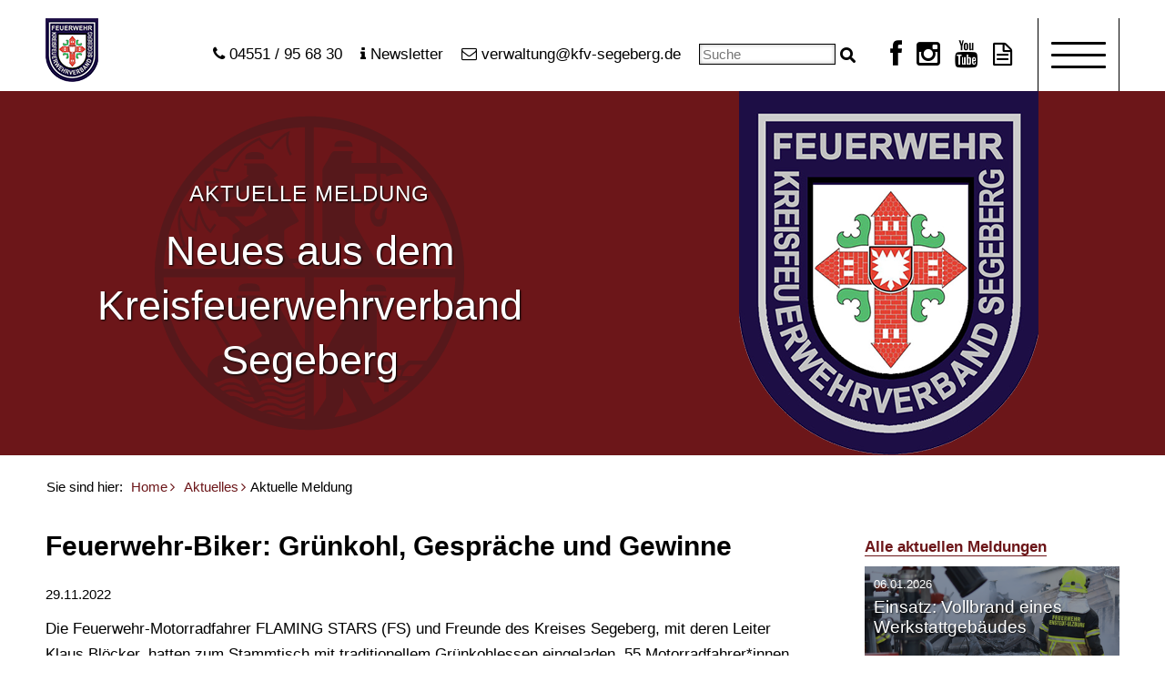

--- FILE ---
content_type: text/html; charset=utf-8
request_url: https://www.kfv-segeberg.org/aktuelles/aktuelle-meldung/?tx_news_pi1%5Bnews%5D=498&cHash=4ce96c6e035f01ac51819e3489a2c6c2
body_size: 6527
content:
<!DOCTYPE html>
<html lang="de-DE">
<head>

<meta charset="utf-8">
<!-- 
	This website is powered by TYPO3 - inspiring people to share!
	TYPO3 is a free open source Content Management Framework initially created by Kasper Skaarhoj and licensed under GNU/GPL.
	TYPO3 is copyright 1998-2019 of Kasper Skaarhoj. Extensions are copyright of their respective owners.
	Information and contribution at https://typo3.org/
-->



<title>Kreisfeuerwehrverband Segeberg: Feuerwehr-Biker: Grünkohl, Gespräche und Gewinne</title>
<meta property="og:title" content="Feuerwehr-Biker: Grünkohl, Gespräche und Gewinne" />
<meta property="og:type" content="article" />
<meta property="og:url" content="https://www.kfv-segeberg.org/aktuelles/aktuelle-meldung/?tx_news_pi1%5Bnews%5D=498&amp;cHash=4ce96c6e035f01ac51819e3489a2c6c2" />
<meta property="og:image" content="https://www.kfv-segeberg.org/fileadmin/_processed_/1/9/csm_IMG_1317_f72aaaf83b.jpg" />
<meta property="og:image:width" content="500" />
<meta property="og:image:height" content="354" />
<meta name="description" content="Die Feuerwehr-Motorradfahrer FLAMING STARS (FS) und Freunde des Kreises Segeberg, mit deren Leiter Klaus Blöcker, hatten zum Stammtisch mit traditionellem Grünkohlessen eingeladen. 55 Motorradfahrer*innen und Freunde waren der Einladung gefolgt. Sie ließen sich bei einem schmackhaften Essen, im festlich dekorierten Saal des Gasthauses „Zur Doppeleiche“ in Rickling, in vorweihnachtliche Stimmung versetzen" />
<meta property="og:description" content="Die Feuerwehr-Motorradfahrer FLAMING STARS (FS) und Freunde des Kreises Segeberg, mit deren Leiter Klaus Blöcker, hatten zum Stammtisch mit traditionellem Grünkohlessen eingeladen. 55 Motorradfahrer*innen und Freunde waren der Einladung gefolgt. Sie ließen sich bei einem schmackhaften Essen, im festlich dekorierten Saal des Gasthauses „Zur Doppeleiche“ in Rickling, in vorweihnachtliche Stimmung versetzen" />
<meta name="generator" content="TYPO3 CMS">
<meta name="robots" content="index,follow">
<meta name="revisit" content="1 days">
<meta name="description" content="Aktuelle Nachrichten, Meldungen und Termine vom Kreisfeuerwehrverband Segeberg.">
<meta name="keywords" content="Feuerwehr, Bad Segeberg, Kreisfeuerwehrverband Segeberg, Ausbildung, Termine, Organisation">
<meta name="date" content="2026-01-07">


<link rel="stylesheet" type="text/css" href="/typo3temp/assets/css/cae154f2f5.css?1645376267" media="all">
<link rel="stylesheet" type="text/css" href="/typo3conf/ext/bootstrap_grids/Resources/Public/Flexslider2/flexslider.css?1506346049" media="all">
<link rel="stylesheet" type="text/css" href="/fileadmin/hh_ckeditor_custom/Resources/Public/Css/custom_ckeditor.css?1506948047" media="all">
<link rel="stylesheet" type="text/css" href="/typo3conf/ext/fs_media_gallery/Resources/Public/Css/MediaAlbum_Bootstrap3.css?1536046710" media="all">
<link rel="stylesheet" type="text/css" href="/typo3conf/ext/myttaddressmap/Resources/Public/CSS/myttaddressmap.css?1527787008" media="all">
<link rel="stylesheet" type="text/css" href="/typo3conf/ext/cl_jquery_fancybox/Resources/Public/CSS/fancybox3/jquery.fancybox.min.css?1511090867" media="screen">
<link rel="stylesheet" type="text/css" href="/typo3conf/ext/hh_template/Resources/Public/Css/bootstrap.min.css?1498048874" media="all">
<link rel="stylesheet" type="text/css" href="/typo3conf/ext/hh_template/Resources/Public/Css/colorbox.css?1504602701" media="all">
<link rel="stylesheet" type="text/css" href="/typo3conf/ext/hh_template/Resources/Public/Css/layout.css?1762366165" media="all">
<link rel="stylesheet" type="text/css" href="/typo3conf/ext/hh_template/Resources/Public/Css/font-awesome.min.css?1498048874" media="all">
<link rel="stylesheet" type="text/css" href="/typo3conf/ext/rx_shariff/Resources/Public/Css/shariff.complete.css?1536046817" media="all">
<link rel="stylesheet" type="text/css" href="/typo3conf/ext/femanager/Resources/Public/Css/Main.min.css?1529258767" media="all">



<script src="/typo3conf/ext/hh_template/Resources/Public/Javascript/jquery-3.1.1.min.js?1498048874" type="text/javascript"></script>
<script src="/typo3conf/ext/hh_template/Resources/Public/Javascript/jquery-ui.min.js?1498048874" type="text/javascript"></script>
<script src="/typo3conf/ext/hh_template/Resources/Public/Javascript/bootstrap.min.js?1498048874" type="text/javascript"></script>
<script src="/typo3temp/assets/js/b9ac716825.js?1645376267" type="text/javascript"></script>


<!-- Basic Page Needs -->
<meta http-equiv="Content-Type" content="text/html; charset=utf-8" />
<link rel="canonical" href="https://www.kfv-segeberg.org/aktuelles/aktuelle-meldung/" />

<!-- Mobile Specific Metas -->
<meta name="viewport" content="width=device-width, initial-scale=1.0" />
<meta name="apple-mobile-web-app-title" content="Kreisfeuerwehrverband Segeberg" />
<meta name="mobile-web-app-capable" content="yes" />

<!-- Geo Metas -->
<meta name="geo.placename" content="Hamburger Str. 117, 23795 Bad Segeberg, Deutschland" />
<meta name="geo.position" content="53.9317700;10.2836600" />
<meta name="geo.region" content="DE-Schleswig-Holstein" />
<meta name="ICBM" content="53.9317700, 10.2836600" />

<!-- Favicons -->
<link rel="shortcut icon" href="/favicon.ico">
<link rel="apple-touch-icon" sizes="57x57" href="/apple-icon-57x57.png">
<link rel="apple-touch-icon" sizes="60x60" href="/apple-icon-60x60.png">
<link rel="apple-touch-icon" sizes="72x72" href="/apple-icon-72x72.png">
<link rel="apple-touch-icon" sizes="76x76" href="/apple-icon-76x76.png">
<link rel="apple-touch-icon" sizes="114x114" href="/apple-icon-114x114.png">
<link rel="apple-touch-icon" sizes="120x120" href="/apple-icon-120x120.png">
<link rel="apple-touch-icon" sizes="144x144" href="/apple-icon-144x144.png">
<link rel="apple-touch-icon" sizes="152x152" href="/apple-icon-152x152.png">
<link rel="apple-touch-icon" sizes="180x180" href="/apple-icon-180x180.png">
<link rel="icon" type="image/png" sizes="192x192" href="/android-icon-192x192.png">
<link rel="icon" type="image/png" sizes="32x32" href="/favicon-32x32.png">
<link rel="icon" type="image/png" sizes="96x96" href="/favicon-96x96.png">
<link rel="icon" type="image/png" sizes="16x16" href="/favicon-16x16.png">
<link rel="manifest" href="/manifest.json">
<meta name="msapplication-TileColor" content="#ffffff">
<meta name="msapplication-TileImage" content="/ms-icon-144x144.png">
<meta name="theme-color" content="#ffffff">

<meta http-equiv="X-UA-Compatible" content="IE=edge">
<!-- HTML5 Shim and Respond.js IE8 support of HTML5 elements and media queries -->
<!--[if lt IE 9]>
	<script src="https://oss.maxcdn.com/libs/html5shiv/3.7.0/html5shiv.js"></script>
	<script src="https://oss.maxcdn.com/libs/respond.js/1.4.2/respond.min.js"></script>
<![endif]-->
</head>
<body class="page-18 lang-0 template-1">
	<header>
		<div id="headBoxWrap">
			<div class="container">
				<div id="headBox">
					<div id="logo">
						<a title="Kreisfeuerwehrverband Segeberg" href="/home/"><img title="Kreisfeuerwehrverband Segeberg" alt="Logo" src="/typo3conf/ext/hh_template/Resources/Public/Images/LogoKFV.png" width="58" height="70" /></a>
					</div>
					<div id="navBox">
						<div class="telblock"><a href="tel:04551956830">04551 / 95 68 30</a></div>
						<div class="newsblock"><a title="Newsletter Kreisfeuerwehrverband Segeberg" href="/newsletter/">Newsletter</a></div>
						<div class="mailblock"><a href="javascript:linkTo_UnCryptMailto('kygjrm8tcpuyjrsleYidt+qceczcpe,bc');">verwaltung@kfv-segeberg.de</a></div>
						<div class="searchblock">
							<form action="/suchergebnisse/" method="get" id="form_kesearch_searchfield" name="form_kesearch_searchfield">
								<input type="text" id="ke_search_searchfield_sword" name="tx_kesearch_pi1[sword]" placeholder="Suche" />
								<input type="button" id="ke_search_searchfield_submit" class="fa" value="&#xf002;"/>
							</form>
						</div>
						<div id="socialLinks">
						<a title="Facebook" target="_blank" href="https://www.facebook.com/kfvse">&#xf09a;</a>
						<a title="Instagram" target="_blank" href="https://www.instagram.com/kreisfeuerwehrverband_segeberg/">&#xf16d;</a>
						<a title="YouTube" target="_blank" href="https://www.youtube.com/results?search_query=Kreisfeuerwehrzentrale+Segeberg">&#xf167;</a>
						<a title="Presseportal" target="_blank" href="https://www.presseportal.de/blaulicht/nr/68034">&#xf0f6;</a>
					</div>
						<button type="button" class="navbar-toggle">
							<span class="icon-bar"></span>
							<span class="icon-bar"></span>
							<span class="icon-bar"></span>
							<span class="closeNav"></span>
						</button>
					</div>
					<div class="clearer"></div>
				</div>
				<div id="toggleBox">
					<div class="container">
						<nav class="navbar navbar-default" role="navigation">
							<ul class="nav navbar-nav">
								<li role="presentation" class="first page-7"><a href="/verband/" title="Verband">Verband</a><ul class="menu level-2"><li class="first page-207"><a href="/verband/dienststellenleitung/" title="Dienststellenleitung">Dienststellenleitung</a></li><li class="page-89"><a href="/verband/digitalfunk-servicestelle/" title="Digitalfunk-Servicestelle">Digitalfunk-Servicestelle</a></li><li class="page-93"><a href="/verband/einsatz/" title="Einsatz">Einsatz</a></li><li class="page-92"><a href="/verband/facharbeit/" title="Facharbeit">Facharbeit</a></li><li class="page-24"><a href="/verband/feuerwehrtechnische-zentrale/" title="Feuerwehrtechnische Zentrale">Feuerwehrtechnische Zentrale</a></li><li class="page-21"><a href="/verband/kreiswehrfuehrung-vorstand/" title="Kreiswehrführung &amp; Vorstand">Kreiswehrführung &amp; Vorstand</a></li><li class="last page-91"><a href="/verband/verwaltung-und-support/" title="Verwaltung und Support">Verwaltung und Support</a></li></ul></li><li role="presentation" class="page-11"><a href="/infothek/" title="Infothek">Infothek</a><ul class="menu level-2"><li class="first page-170"><a href="/infothek/bekanntmachung/" title="Bekanntmachung">Bekanntmachung</a></li><li class="page-197"><a href="/infothek/braende-von-elektro-fahrzeugen/" title="Brände von Elektro-Fahrzeugen">Brände von Elektro-Fahrzeugen</a></li><li class="page-224"><a href="/infothek/bundesweiter-warntag/" title="Bundesweiter Warntag">Bundesweiter Warntag</a></li><li class="page-15"><a href="/infothek/formulare/" title="Formulare">Formulare</a></li><li class="page-40"><a href="/infothek/jahresberichte/" title="Jahresberichte">Jahresberichte</a></li><li class="page-213"><a href="/infothek/krls-west/" title="KRLS West">KRLS West</a></li><li class="page-106"><a href="/infothek/mp-feuer/" title="MP Feuer">MP Feuer</a></li><li class="page-104"><a href="/infothek/rundschreiben/" title="Rundschreiben">Rundschreiben</a></li><li class="last page-41"><a href="/infothek/richtlinien/" title="Richtlinien">Richtlinien</a></li></ul></li><li role="presentation" class="page-9"><a href="/jugend/" title="Jugend">Jugend</a><ul class="menu level-2"><li class="first page-127"><a href="/jugend/fachbereiche/" title="Fachbereiche">Fachbereiche</a></li><li class="page-29"><a href="/jugend/kinderfeuerwehren/" title="Kinderfeuerwehren">Kinderfeuerwehren</a></li><li class="page-129"><a href="/jugend/jugendfeuerwehren/" title="Jugendfeuerwehren">Jugendfeuerwehren</a></li><li class="page-124"><a href="/jugend/leitung/" title="Leitung">Leitung</a></li><li class="page-128"><a href="/jugend/kreisjugendforum/" title="Kreisjugendforum">Kreisjugendforum</a></li><li class="last page-230"><a href="/jugend/weltrekord-2023/" title="Weltrekord 2023">Weltrekord 2023</a></li></ul></li><li role="presentation" class="page-65"><a href="/wehren/" title="Wehren">Wehren</a></li><li role="presentation" class="page-22"><a href="/aktuelles/">News &amp; Aktuelles</a></li><li role="presentation" class="page-212"><a href="/infothek/bekanntmachung/">Bekanntmachung</a></li><li role="presentation" class="page-8"><a href="/ausbildung/" title="Ausbildung">Ausbildung</a></li><li role="presentation" class="page-10"><a href="/termine/" title="Termine">Termine</a></li><li role="presentation" class="last page-209"><a href="/kontakt/" title="Kontakt">Kontakt</a></li>
							</ul>
						</nav>
					</div>
				</div>
			</div>
		</div>
	</header>
	<div id="pageHead">
		<div class="container">
            <div class="row">
        		<div class="col-md-6">
        			<div class="pageTitle">
        				<div class="wappen">
        					<img alt="Feuerwehr Logo" src="/typo3conf/ext/hh_template/Resources/Public/Images/Feuerwehr_RLBS_Logo.svg" width="400" height="400" />
        				</div>
        				<div class="titelheader">
            				<span class="pageCategory">Aktuelle Meldung</span>
            				
<div id="c224" class="frame frame-default frame-type-header frame-layout-0"><header><h1 class="">
						Neues aus dem Kreisfeuerwehrverband Segeberg
					</h1></header></div>


        				</div>
        			</div>
        		</div>
        		<div class="col-md-6">
        			<div class="pageHeadImg">
        				
<div id="c911" class="frame frame-default frame-type-shortcut frame-layout-0"><div id="c226" class="frame frame-default frame-type-image frame-layout-0"><div class="ce-image ce-right ce-above"><div class="ce-gallery" data-ce-columns="1" data-ce-images="1"><div class="ce-row"><div class="ce-column"><figure class="image"><img class="image-embed-item" title="Kreisfeuerwehrverband Segeberg" alt="Logo Kreisfeuerwehrverband Segeberg" src="/fileadmin/user_upload/Logos_fuer_Kacheln_Homepage/LogoKFV.png" width="329" height="400" /></figure></div></div></div></div></div></div>


        			</div>
        		</div>
            </div>
        </div>
	</div>
	<div class="mainwrap">
		
		<div class="container">
			<div class="row">
	            <div class="col-md-12">
					<div class="breadcrumb">
	                    <nav class="navbar" role="navigation">
	                        Sie sind hier: <a href="/home/">Home</a><a href="/aktuelles/" title="Aktuelles">Aktuelles</a>Aktuelle Meldung
	                    </nav>
	                </div>
				</div>
			</div>
		</div>
		
		<section role="main">
			
        	<!--TYPO3SEARCH_begin-->
            <div class="container content">
				<div class="row"><div class="  col-md-9  ">
<div id="c221" class="frame frame-default frame-type-list frame-layout-0"><div class="news news-single"><div class="article" itemscope="itemscope" itemtype="http://schema.org/Article"><div class="header"><h2 itemprop="headline">Feuerwehr-Biker: Grünkohl, Gespräche und Gewinne</h2></div><div class="news-list-date"><time datetime="2022-11-29">
					29.11.2022
					<meta itemprop="datePublished" content="2022-11-29" /></time></div><div class="teaser-text" itemprop="description"><p>Die Feuerwehr-Motorradfahrer FLAMING STARS (FS) und Freunde des Kreises Segeberg, mit deren Leiter Klaus Blöcker, hatten zum Stammtisch mit traditionellem Grünkohlessen eingeladen. 55 Motorradfahrer*innen und Freunde waren der Einladung gefolgt. Sie ließen sich bei einem schmackhaften Essen, im festlich dekorierten Saal des Gasthauses „Zur Doppeleiche“ in Rickling, in vorweihnachtliche Stimmung versetzen</p></div><!-- media files --><div class="news-img-wrap"><div class="outer"><div class="mediaelement mediaelement-image"><a href="/fileadmin/_processed_/1/9/csm_IMG_1317_8ce6f9c5eb.jpg" title="" class="lightbox" rel="lightbox[myImageSet]"><img src="/fileadmin/_processed_/1/9/csm_IMG_1317_ee630d1036.jpg" width="880" height="624" alt="" /></a></div></div></div><div class="news-text-wrap" itemprop="articleBody"><p>Weiterer wichtiger Punkt der Geselligkeit waren die geführten ‚Benzingespräche‘ sowie drei Preise einer Verlosungsaktion.</p><p>Ein Jahres-Abo der Fachzeitschrift FEUERWEHR Retten-Löschen-Bergen, stellt der Forum Verlag Herkert GmbH sowie ein Jahres-Abo der „Motorrad News“ und eine Ausgabe des neuen Motorradkataloges &quot;Motorräder2023&quot;, stellt der Syburger Verlag GmbH, zur Verfügung.</p><p>Als Termine für die Saison 2023 stehen bislang fest:<br /> - Saisonstart Ostersonntag, 09. April in Husum<br /> - Motorradtreffen 12.-14. Mai, bei den Flaming Stars Bayern in Nörting<br /> - 18.Bikertreffen 02. Juli in Gönnebek<br /> - 20 Jahre Flaming Stars Schleswig-Holstein, 08.-10. September bei der NORLA in Rendsburg<br /> - 10 Jahre Mofafahrer „Gold-Cup-Gönnebek“, zZ noch kein Termin<br /><a href="http://www.flaming-stars-sh.de" target="_blank">www.flaming-stars-sh.de</a></p><p><strong>Gewonnen:</strong> Ein wichtiger Punkt des geselligen Abends der Feuerwehr Motorradfahrer bildete die kleine Verlosung. Klaus Blöcker (3.v.links) überreichte die Gewinne an: Thomas Tensfeld (v.links), Susanne Plancke und Kathrin Schäfer-Sell.</p></div><div id="c1426" class="frame frame-default frame-type-image frame-layout-0"><div class="ce-image ce-center ce-above"><div class="ce-gallery" data-ce-columns="1" data-ce-images="1"><div class="ce-outer"><div class="ce-inner"><div class="ce-row"><div class="ce-column"><figure class="image"><a href="/fileadmin/_processed_/3/2/csm_20221124_FSse_Gruenk_wst-015_f4b1343bf8.jpg" target="_blank" class="lightbox" rel="lightbox"><img class="image-embed-item" src="/fileadmin/_processed_/3/2/csm_20221124_FSse_Gruenk_wst-015_4b22363f8d.jpg" width="133" height="100" alt="" /></a></figure></div></div></div></div></div></div></div><div class="footer"><span class="news-list-author" itemprop="author" itemscope="itemscope" itemtype="http://schema.org/Person">Werner Stöwer</span></div><div class="news-backlink-wrap"><a href="javascript:history.back();">Zurück</a></div><div class="news-related-wrap"></div></div></div></div>


<div id="c225" class="frame frame-default frame-type-list frame-layout-0"><div data-lang="de" data-mail-url="mailto:" data-orientation="horizontal" data-theme="standard" data-services="[&quot;facebook&quot;,&quot;xing&quot;,&quot;whatsapp&quot;,&quot;twitter&quot;,&quot;mail&quot;]" class="shariff"></div></div>

</div><div class="  col-md-3  ">
<div id="c366" class="frame frame-default frame-type-header frame-layout-0"><header><h3 class=""><a href="/aktuelles/">Alle aktuellen Meldungen</a></h3></header></div>


<div id="c222" class="frame frame-default frame-type-list frame-layout-0"><div class="news"><div class="news-teaser-view"><div class="teaserbox articletype-0 gross " itemscope="itemscope" itemtype="http://schema.org/Article"><div class="ce-textpic"><div class="ce-textpic-imagewrap"><figure class="ce-textpic-image"><img src="/fileadmin/_processed_/2/5/csm_IMG_1491_ed03fa9db6.png" width="380" height="213" alt="" /></figure></div><div class="ce-bodytext"><a class="teaserBoxLink" title="Einsatz: Vollbrand eines Werkstattgebäudes" href="/aktuelles/aktuelle-meldung/?tx_news_pi1%5Bnews%5D=744&amp;cHash=f8f23de71ff01699813e68dbd2e3a22d"><span class="teaserCategory"><time datetime="2026-01-06">
						06.01.2026
						<meta itemprop="datePublished" content="2026-01-06" /></time></span><h2><span itemprop="headline">Einsatz: Vollbrand eines Werkstattgebäudes</span></h2></a></div></div></div><div class="teaserbox articletype-0 gross " itemscope="itemscope" itemtype="http://schema.org/Article"><div class="ce-textpic"><div class="ce-textpic-imagewrap"><figure class="ce-textpic-image"><img src="/fileadmin/_processed_/2/6/csm_20260101_071329729_iOS_479e5ba4b8.jpg" width="380" height="285" alt="" /></figure></div><div class="ce-bodytext"><a class="teaserBoxLink" title="Einsatz: Vollbrand eines Vereinsheimes" href="/aktuelles/aktuelle-meldung/?tx_news_pi1%5Bnews%5D=743&amp;cHash=b780e09a95b95976c4a118470061728d"><span class="teaserCategory"><time datetime="2026-01-02">
						02.01.2026
						<meta itemprop="datePublished" content="2026-01-02" /></time></span><h2><span itemprop="headline">Einsatz: Vollbrand eines Vereinsheimes</span></h2></a></div></div></div><div class="teaserbox articletype-0 gross " itemscope="itemscope" itemtype="http://schema.org/Article"><div class="ce-textpic"><div class="ce-textpic-imagewrap"><figure class="ce-textpic-image"><img src="/fileadmin/_processed_/6/b/csm_eZy_Watermark_02-01-2026_03-17-56-1850PM_22457d27cd.jpg" width="380" height="285" alt="" /></figure></div><div class="ce-bodytext"><a class="teaserBoxLink" title="Einsatz: Kellerbrand in Kaltenkirchen erfordert Menschenrettung" href="/aktuelles/aktuelle-meldung/?tx_news_pi1%5Bnews%5D=742&amp;cHash=319bcfdedbbd8b4fecc01c9221cd4bf8"><span class="teaserCategory"><time datetime="2026-01-02">
						02.01.2026
						<meta itemprop="datePublished" content="2026-01-02" /></time></span><h2><span itemprop="headline">Einsatz: Kellerbrand in Kaltenkirchen erfordert Menschenrettung</span></h2></a></div></div></div><div class="clearer"></div></div></div></div>

</div></div>
	        </div>
            <!--TYPO3SEARCH_end--> 

		</section>
	</div>
	<footer>
		<div class="container">
			<nav class="navbar navbar-default" role="navigation">
				<div class="navAddress">
					<span class="addrtitle">Kreisfeuerwehrverband Segeberg</span>
					<span>Hamburger Strasse 117</span>
					<span>23795 Bad Segeberg</span>
					<span class="fon">Fon 04551 / 95 68 30</span>
					<span class="email"><a href="javascript:linkTo_UnCryptMailto('kygjrm8tcpuyjrsleYidt+qceczcpe,bc');">verwaltung@kfv-segeberg.de</a></span>
					<span class="googlelink"><a target="_blank" href="http://www.google.de/maps/place/Hamburger+Str.+117,+23795+Bad+Segeberg/@53.93177,10.2814713,17z/data=!3m1!4b1!4m5!3m4!1s0x47b23e43a71a6d2d:0xa96ef1fe0abc9033!8m2!3d53.93177!4d10.28366?sa=X&amp;ved=0ahUKEwiqqt2Qst_PAhWKXBQKHUTPA5MQ8gEIHTAA">Google Map</a></span>
				</div>
					<ul class="nav navbar-nav">
						<li role="presentation" class="first page-7"><a href="/verband/" title="Verband">Verband</a><ul class="menu level-2"><li class="first page-207"><a href="/verband/dienststellenleitung/" title="Dienststellenleitung">Dienststellenleitung</a></li><li class="page-89"><a href="/verband/digitalfunk-servicestelle/" title="Digitalfunk-Servicestelle">Digitalfunk-Servicestelle</a></li><li class="page-93"><a href="/verband/einsatz/" title="Einsatz">Einsatz</a></li><li class="page-92"><a href="/verband/facharbeit/" title="Facharbeit">Facharbeit</a></li><li class="page-24"><a href="/verband/feuerwehrtechnische-zentrale/" title="Feuerwehrtechnische Zentrale">Feuerwehrtechnische Zentrale</a></li><li class="page-21"><a href="/verband/kreiswehrfuehrung-vorstand/" title="Kreiswehrführung &amp; Vorstand">Kreiswehrführung &amp; Vorstand</a></li><li class="last page-91"><a href="/verband/verwaltung-und-support/" title="Verwaltung und Support">Verwaltung und Support</a></li></ul></li><li role="presentation" class="page-11"><a href="/infothek/" title="Infothek">Infothek</a><ul class="menu level-2"><li class="first page-170"><a href="/infothek/bekanntmachung/" title="Bekanntmachung">Bekanntmachung</a></li><li class="page-197"><a href="/infothek/braende-von-elektro-fahrzeugen/" title="Brände von Elektro-Fahrzeugen">Brände von Elektro-Fahrzeugen</a></li><li class="page-224"><a href="/infothek/bundesweiter-warntag/" title="Bundesweiter Warntag">Bundesweiter Warntag</a></li><li class="page-15"><a href="/infothek/formulare/" title="Formulare">Formulare</a></li><li class="page-40"><a href="/infothek/jahresberichte/" title="Jahresberichte">Jahresberichte</a></li><li class="page-213"><a href="/infothek/krls-west/" title="KRLS West">KRLS West</a></li><li class="page-106"><a href="/infothek/mp-feuer/" title="MP Feuer">MP Feuer</a></li><li class="page-104"><a href="/infothek/rundschreiben/" title="Rundschreiben">Rundschreiben</a></li><li class="last page-41"><a href="/infothek/richtlinien/" title="Richtlinien">Richtlinien</a></li></ul></li><li role="presentation" class="page-9"><a href="/jugend/" title="Jugend">Jugend</a><ul class="menu level-2"><li class="first page-127"><a href="/jugend/fachbereiche/" title="Fachbereiche">Fachbereiche</a></li><li class="page-29"><a href="/jugend/kinderfeuerwehren/" title="Kinderfeuerwehren">Kinderfeuerwehren</a></li><li class="page-129"><a href="/jugend/jugendfeuerwehren/" title="Jugendfeuerwehren">Jugendfeuerwehren</a></li><li class="page-124"><a href="/jugend/leitung/" title="Leitung">Leitung</a></li><li class="page-128"><a href="/jugend/kreisjugendforum/" title="Kreisjugendforum">Kreisjugendforum</a></li><li class="last page-230"><a href="/jugend/weltrekord-2023/" title="Weltrekord 2023">Weltrekord 2023</a></li></ul></li><li role="presentation" class="page-22"><a href="/aktuelles/">News &amp; Aktuelles</a></li><li role="presentation" class="page-212"><a href="/infothek/bekanntmachung/">Bekanntmachung</a></li><li role="presentation" class="page-8"><a href="/ausbildung/" title="Ausbildung">Ausbildung</a></li><li role="presentation" class="page-10"><a href="/termine/" title="Termine">Termine</a></li><li role="presentation" class="last page-209"><a href="/kontakt/" title="Kontakt">Kontakt</a></li>
					</ul>
				</nav>
				<div class="copyright">Kreisfeuerwehrverband Segeberg &copy; 2026</div>
				<nav class="navbar metanav" role="navigation">
					<ul class="footernav"><li class="first active page-6"><a href="/aktuelles/" class="active">Aktuelles</a></li><li class="page-15"><a href="/infothek/formulare/">Formulare</a></li><li class="page-12"><a href="/kontakt/">Kontakt</a></li><li class="page-199"><a href="/newsletter/">Newsletter</a></li><li class="page-13"><a href="/impressum/">Impressum</a></li><li class="page-136"><a href="/datenschutz/">Datenschutz</a></li><li class="page-14"><a href="/impressum/sitemap/">Sitemap</a></li><li class="page-65"><a href="/wehren/">Wehren</a></li><li class="last page-105"><a href="/verwandte-organisationen/">Verwandte Organisationen</a></li></ul>
			</nav>

		</div>
	</footer>
<script src="/typo3conf/ext/bootstrap_grids/Resources/Public/Flexslider2/jquery.flexslider-min.js?1506346049" type="text/javascript"></script>
<script src="/typo3conf/ext/myttaddressmap/Resources/Public/JavaScript/myttaddressmap.js?1527787008" type="text/javascript"></script>
<script src="/typo3conf/ext/cl_jquery_fancybox/Resources/Public/JavaScript/fancybox3/jquery.fancybox.min.js?1511090867" type="text/javascript"></script>
<script src="/typo3conf/ext/cl_jquery_fancybox/Resources/Public/JavaScript/fancybox3/helper.js?1511090867" type="text/javascript"></script>
<script src="/typo3conf/ext/hh_template/Resources/Public/Javascript/jquery.colorbox-min.js?1473508224" type="text/javascript"></script>
<script src="/typo3conf/ext/hh_template/Resources/Public/Javascript/isotope.min.js?1498050575" type="text/javascript"></script>
<script src="/typo3conf/ext/hh_template/Resources/Public/Javascript/template.js?1545583507" type="text/javascript"></script>
<script src="/typo3conf/ext/rx_shariff/Resources/Public/JavaScript/shariff.min.js?1536046817" type="text/javascript"></script>
<script src="/typo3conf/ext/femanager/Resources/Public/JavaScript/Validation.min.js?1529258767" type="text/javascript"></script>
<script src="/typo3conf/ext/femanager/Resources/Public/JavaScript/Femanager.min.js?1529258767" type="text/javascript"></script>
<script src="/typo3temp/assets/js/5349cc8de7.js?1645376267" type="text/javascript"></script>


</body>
</html>

--- FILE ---
content_type: text/css; charset=utf-8
request_url: https://www.kfv-segeberg.org/typo3conf/ext/hh_template/Resources/Public/Css/layout.css?1762366165
body_size: 8394
content:
/*@import url('https://fonts.googleapis.com/css?family=Noto+Sans:400,400i,700,700i');*/

/* Base
================================================== */
html {
	overflow-y: scroll;
	box-sizing: border-box;
    background-color: #fff;
}
body {
    font-family: 'Noto Sans', Arial, 'Helvetica Neue', Helvetica, sans-serif;
    background: #fff;
    color: #000;
    font-size: 15px;
    font-weight: 400;
	font-style: normal;
	line-height: 23px;
	/*letter-spacing: 0.03em;*/
    margin: 0;
    padding: 0;
    overflow-x: hidden;
    -webkit-tap-highlight-color: rgba(0, 0, 0, 0);
	-webkit-touch-callout: none;
	-webkit-text-size-adjust: none;
	/*-webkit-user-select: none;
	user-select: none;*/
}
h1,
h2,
h3,
h4,
h5,
h6 {
    font-family: 'Noto Sans', Arial, 'Helvetica Neue', Helvetica, sans-serif;
    font-weight: 700;
    font-style: normal;
    font-size: 21px;
    margin: 30px 0 10px 0;
	padding: 0;
	color: #000;
	text-transform: none;
	text-align: left;
	line-height: 130%;
}
h1 {
	font-size: 45px;
    margin: 10px 0 20px 0;
}
h2 {}
h3 {
    font-size: 17px;
    margin: 20px 0 10px 0;
}
h4, h5, h6 {
    font-size: 17px;
    margin: 20px 0 10px 0;
}
p {
    margin: 0 0 20px 0;
}
a {
	color: #6c1619;
	text-decoration: none;
}
a:active, a:visited, a:focus {
	color: #6c1619;
	text-decoration: none;
}
a:hover {
	color: #d7be83;
	text-decoration: none;
}
*:focus, *:active {
    outline: 0 none;
}
.mainwrap a {
	border-bottom: 1px solid #6c1619;
}
.mainwrap a:hover, .mainwrap a:active {
	border-bottom: none;
	-webkit-user-select: none;
	-webkit-touch-callout: none;
}
*:focus, *:active {
    outline: 0 none;
}
hr {
	margin-top: 60px;
	margin-bottom: 10px;
    border-color: #000;
}
.lastrow hr {
	border-top: 2px solid #000;
}
b, strong {
	font-family: 'Noto Sans', Arial, 'Helvetica Neue', Helvetica, sans-serif;
	font-weight: 700;
    font-style: normal;
}
h1 b, h1 strong, h2 b, h2 strong {
	font-family: 'Noto Sans', Arial, 'Helvetica Neue', Helvetica, sans-serif;
}
ol, ul {
	margin: 0 0 20px 20px;
	padding: 0;
	list-style-position: outside;
}
ol ol, ol ul, ul ol, ul ul {
	margin-bottom: 5px;
	font-size: 0.9em;
}
li {
	text-align: left;
	list-style-type: disc
}
.link-extern, .link-mail, .link-download, .link-intern {
	border-bottom: 1px solid #6c1619;
}
.link-extern:hover, .link-extern a:active, .link-mail:hover, .link-download:hover, .link-intern:hover {
	border-bottom: none;
	-webkit-user-select: none;
	-webkit-touch-callout: none;
}
.mainwrap {
	position: relative;
	margin: 20px 0 0 0;
	background: transparent;
	/*text-align: justify;*/
}
.page-2 .mainwrap {
	margin: 40px 0 0 0;
}
.clearer {
	clear: both;
}
.container {
	padding-right: 10px;
	padding-left: 10px;
}
.row {
	margin-right: -10px;
	margin-left: -10px;
}
.col-md-12, .col-md-10, .col-md-9, .col-md-8, .col-md-6, .col-md-4, .col-md-3, .col-md-2 {
	padding-right: 10px;
	padding-left: 10px;
}
/* specific formatting */
.align-left { text-align: left; }
.align-center { text-align: center; }
.align-right { text-align: right; }
.align-justify { text-align: justify; }
.indent { margin-left: 1.5em; }
.block { display: block; }

/* Header
================================================== */
#headBoxWrap {
	position: absolute;
	top: 20px;
	left: 0;
	right: 0;
	z-index: 1000;
	width: 100%;
    background: #fff;
	background: rgba(255,255,255,0.8);
}
#headBox {
	width: auto;
	height: auto;
	margin: 0 auto;
	padding: 0;
	/*border-bottom: 3px solid #6c1619;*/
}
#logo {
	float: left;
	margin: 0;
	text-align: left;
}
#logo img {
	width: 42px;
	height: 50px;
	margin: 2px 0 0 0;
	-webkit-transition: all 0.5s;
	-moz-transition: all 0.5s;
	-ms-transition: all 0.5s;
	-o-transition: all 0.5s;
	transition: all 0.5s;
}
/*.fixed #logo img {
	width: 29px;
	height: 35px;
	margin-top: 2px;
}*/
#logo h1 {
    font-size: 19px;
    display: none;
}

/* Navigation
================================================== */
#navBox {
	margin-top: 7px;
	width: auto;
	float: right;
}
/*.fixed #navBox {
	margin-top: 0;
}*/
.navbar {
	min-height: 10px;
	margin: 0;
	padding: 0;
	border-radius: 0;
}
#toggleBox .navbar {
	min-height: 270px;
}
#headBox .navbar {
	padding-top: 0;
}
.nav {
	width: 100%;
	margin: 0;
	padding: 0;
}
.menu {
	padding: 0;
	margin: 0;
	list-style-type: none;
}
.navbar-default {
	margin: 0;
	padding: 0;
	border: none;
	background: transparent;
}
/* Toggle */
#toggleBox {
	position: absolute;
	text-align: left;
	width: 100%;
	height: auto;
	left: 0;
	right: 0;
	top: 65px;
	background: #6c1619;
	padding: 0;
	display: none;
}
/*.fixed #toggleBox {
	top: 40px;
}*/
.navbar-toggle {
	color: #000;
	background: transparent;
	text-align: center;
	display: block;
	cursor: pointer;
	position: relative;
	float: left;
	z-index: 500;
	width: 78px;
	height: 40px;
	margin: 0;
	padding: 0;
	border-radius: 0;
	border: none;
	border-left: 1px solid #000;
	/*border-right: 1px solid #000;*/
}
.navbar-toggle:focus, .navbar-toggle:hover {
	background: transparent;
}
.navbar-toggle .icon-bar {
	width: 58px;
	height: 40px;
	height: 3px;
	background: #000;
	margin: 6px auto;
}
.navbar-toggle:focus .icon-bar {}
.navbar-toggle:hover .icon-bar, .navbar-toggle:active .icon-bar {
	-webkit-user-select: none;
	-webkit-touch-callout: none;
}
.navbar-toggle .closeNav {
	width: 78px;
	height: 40px;
	background: transparent url('../Images/kreuz.png') center center no-repeat;
	display: none;
}
.navbar-toggle .closeNav:hover, .navbar-toggle .closeNav:active {
	background: transparent url('../Images/kreuz.png') center center no-repeat;
	-webkit-user-select: none;
	-webkit-touch-callout: none;
}
.navbar-toggle.openNav .closeNav {
	display: block;
}
.navbar-toggle.openNav .icon-bar {
	display: none;
}
.navbar-default .navbar-nav li {
	list-style-type: none;
}
.navbar-default .navbar-nav li a {
	color: #fff;
	background-color: transparent;
	text-decoration: none;
	/*white-space: nowrap;*/
	text-transform: none;
	padding: 10px 0;
	/*line-height: 100%;*/
	line-height: 120%;
	display: block;
	position: relative;
}
.navbar-default .navbar-nav li li a {
	padding: 6px 7px 6px 0;
}
.navbar-default .navbar-nav li a:after {
	content: "\f105";
    font-family: FontAwesome;
    display: inline-block;
    font-weight: normal;
    font-style: normal;
    text-decoration: inherit;
    font-size: 17px;
	position: absolute;
	top: 9px;
	right: 0;
}
.navbar-default .navbar-nav li a:focus, .navbar-default .navbar-nav li a:hover, .navbar-default .navbar-nav li a:active {
	color: #d7be83;
	background-color: transparent;
	-webkit-user-select: none;
	-webkit-touch-callout: none;
}
.navbar-default .navbar-nav .active>a, .navbar-default .navbar-nav .active>a:focus, .navbar-default .navbar-nav .active>a:hover, .navbar-default .navbar-nav .active>a:active {
	color: #d7be83;
	background-color: transparent;
	-webkit-user-select: none;
	-webkit-touch-callout: none;
}
.navbar-default .navbar-nav li .navHead {
	color: #fff;
	background-color: transparent;
	text-decoration: none;
	white-space: nowrap;
	text-transform: none;
	padding: 10px 0;
	line-height: 100%;
	display: block;
	position: relative;
}
.navbar-default .navbar-nav>li {
	padding: 0;
	font-family: 'Noto Sans', Arial, 'Helvetica Neue', Helvetica, sans-serif;
	font-size: 17px;
}
/*.navbar-default .navbar-nav>li.first {
	padding: 0 10px 0 0;
}
.navbar-default .navbar-nav>li.last {
	padding: 0 0 0 10px;
}*/
.navbar-default .navbar-nav li li {
	border-top: 1px solid #fff;
	padding: 0 0 0 20px;
	font-family: 'Noto Sans', Arial, 'Helvetica Neue', Helvetica, sans-serif;
	font-size: 14px;
}
/* Breadcrump */
.breadcrumb {
	padding: 0;
	margin-bottom: 20px;
	background-color: transparent;
	border-radius: 0;
	font-size: 15px;
}
.breadcrumb a {
	display: inline-block;
	margin: 0 5px;
	line-height: 130%;
	text-decoration: none;
	border-bottom: none;
}
.breadcrumb a:after {
	content: "\f105";
    font-family: FontAwesome;
    display: inline-block;
    font-weight: normal;
    font-style: normal;
    text-decoration: inherit;
    font-size: 15px;
	margin-left: 3px;
}
/* Navi address */
.navAddress {
	margin: 0;
	padding: 20px 0;
	font-family: 'Noto Sans', Arial, 'Helvetica Neue', Helvetica, sans-serif;
	font-size: 14px;
	line-height: 20px;
	display: none;
}
#toggleBox .navAddress {
	padding-left: 0;
}
.navAddress span {
	display: block;
}
.navAddress span.addrtitle {
	font-family: 'Noto Sans', Arial, 'Helvetica Neue', Helvetica, sans-serif;
	font-size: 15px;
	margin-bottom: 10px;
}
.navAddress span a:hover, .navAddress span a:active {
	color: #000;
	-webkit-user-select: none;
	-webkit-touch-callout: none;
}
.navAddress span.fon, .navAddress span.googlelink {
	margin-top: 10px;
}
/* Tel, Mail */
.telblock, .mailblock, .searchblock, .newsblock {
	margin: 0;
	padding: 5px 10px 0 10px;
	/*color: #6c1619;*/
	float: left;
    /*line-height: 110%;*/
	-webkit-transition: all 0.7s; 
	-moz-transition: all 0.7s; 
	-ms-transition: all 0.7s; 
	-o-transition: all 0.7s; 
	transition: all 0.7s; 
}
.telblock a:before {
	content: "\f095";
    font-family: FontAwesome;
    display: inline-block;
    font-weight: normal;
    font-style: normal;
    text-decoration: inherit;
	margin-right: 5px;
}
.mailblock a:before {
	content: "\f003";
    font-family: FontAwesome;
    display: inline-block;
    font-weight: normal;
    font-style: normal;
    text-decoration: inherit;
	margin-right: 5px;
}
.newsblock a:before {
	content: "\f129";
    font-family: FontAwesome;
    display: inline-block;
    font-weight: normal;
    font-style: normal;
    text-decoration: inherit;
	margin-right: 5px;
}
.telblock a, .mailblock a, .newsblock a {
	color: #000;
}
.telblock a:active, .telblock a:visited, .telblock a:focus,
.mailblock a:active, .mailblock a:visited, .mailblock a:focus,
.newsblock a:active, .newsblock a:visited, .newsblock a:focus {
	color: #000;
}
.telblock a:hover, .mailblock a:hover, .newsblock a:hover {
	text-decoration: none;
}
.mailblock span {}
.mailblock img {
	vertical-align: inherit;
}
.searchblock form input[type="text"] {
	margin: 1px 0;
	padding: 2px 3px;
    width: 150px;
    font-size: 15px;
    line-height: 100%;
    float: left;
}
.searchblock {
	padding: 25px 0 0 10px;
}
.searchblock #ke_search_searchfield_submit {
	padding: 5px 0 0 5px;
	cursor: pointer;
	display: inline-block;
	line-height: 100%;
	background-color: transparent;
	border: none;
	font-size: 17px;
}
#form_kesearch_searchfield {
	margin-top: 2px;
}
/* Social */
#socialLinks {
	float: left;
	padding: 5px 5px 10px 15px;
}
#socialLinks a {
	float: left;
	margin: 0 auto;
	padding: 0 3px;
	font-family: 'FontAwesome';
	font-size: 30px;
	line-height: 30px;
	text-align: center;
	color: #000;
}

/* Content
================================================== */
#pageHead {
	margin: 84px 0 0 0;
	position: relative;
	background: #6c1619;
	color: #fff;
	text-align: center;
}
#pageHead .col-md-6 {
	padding-right: 0;
	padding-left: 0;
}
.pageTitle {
	position: relative;
	height: 280px;
}
.pageTitle .wappen {
	position: absolute;
	left: 0;
	right: 0;
	top: 0;
	bottom: 0;
	padding: 20px 0;
	opacity: 0.3;
	height: 270px;
}
.pageTitle .wappen img {
	height: 100%;
	width: auto;
}
.pageTitle .titelheader {
	position: absolute;
	left: 0;
	top: 0;
	width: 100%;
	padding: 0 20px;
	text-shadow: 1px 1px 2px #000000;
}
.pageTitle .pageCategory {
	display: block;
	margin: 0;
	padding: 65px 0 15px 0;
	font-size: 14px;
	line-height: 20px;
	font-family: 'Noto Sans', Arial, 'Helvetica Neue', Helvetica, sans-serif;
	text-transform: uppercase;
	letter-spacing: 1px;
}
.pageTitle h1, .pageTitle h2, .pageTitle h3 {
	font-family: 'Noto Sans', Arial, 'Helvetica Neue', Helvetica, sans-serif;
	font-size: 30px;
	line-height: 36px;
	font-weight: 400;
	color: #fff;
	margin: 0;
	text-align: center;
}
.pageTitle h3 {
	font-size: 17px;
}
.pageHeadImg .ce-image, .pageHeadImg .ce-gallery, .pageHeadImg .ce-row {
	overflow: visible;
}
.pageHeadImg .ce-above .ce-gallery {
	margin: 0;
}
.pageHeadImg .ce-center .ce-inner, .pageHeadImg .ce-center .ce-outer {
    float: none;
    right: 0;
    left: 0;
}
.pageHeadImg img {
	width: 100%;
	height: auto;
}
/* Diverses */
.content {
	margin-bottom: 60px;
}
header.textHeader {
	font-family: 'Noto Sans', Arial, 'Helvetica Neue', Helvetica, sans-serif;
	/*font-size: 27px;
	line-height: 36px;*/
	font-size: 21px;
	margin: 30px 0 20px 0;
	text-align: left;
}
.content .ce-gallery img {
	max-width: 100%;
}
.content .col-md-3 .ce-textpic:first-of-type {
	margin-top: 0;
	margin-bottom: 60px;
}
.content .ce-textpic img {
	max-width: 100%;
	height: auto;
}
div.ce-textpic-intext-left-nowrap .ce-textpic-imagewrap, div.ce-textpic-intext-right-nowrap .ce-textpic-imagewrap {
	margin-top: 10px;
}
figcaption {
	font-size: 17px;
	font-family: 'Noto Sans', Arial, 'Helvetica Neue', Helvetica, sans-serif;
}
.csc-uploads-fileSize {
	font-size: 0.9em;
}
.csc-uploads-fileName {
	font-weight: 700;
}
.thumbnail {
    padding: 0;
    margin-bottom: 0;
    background-color: transparent;
    border: none;
    border-radius: 0;
}
.responsive-video {
	margin: 0 0 20px 0;
	line-height: 0;
}
.table>tbody>tr>td, .table>tbody>tr>th, .table>tfoot>tr>td, .table>tfoot>tr>th, .table>thead>tr>td, .table>thead>tr>th {
	border-top: 1px solid #d7d6c5;
}
/* Gallery */
.fs-media-gallery .container-fluid {
	padding: 0 5px;
}
.fs-media-gallery a {
	border-bottom: none;
	outline: none;
}
.pagination>li>a, .pagination>li>span {
	color: #6c1619;
	background-color: #fff;
	border: 1px solid #6c1619;
}
.pagination>li>a:focus, .pagination>li>a:hover, .pagination>li>span:focus, .pagination>li>span:hover {
	color: #6c1619;
	background-color: #d7d6c5;
	border: 1px solid #6c1619;
}
.pagination>.active>a, .pagination>.active>a:focus, .pagination>.active>a:hover, .pagination>.active>span, .pagination>.active>span:focus, .pagination>.active>span:hover {
	color: #fff;
	background-color: #6c1619;
	border-color: #6c1619;
}

/* Text Ticker */
#tickerBlock {
  position: relative;
  width: 2500px;
  height: 30px;
  color: #6c1619;
  font-size: 1.1em;
  margin: 0 0 20px 0;
  padding-left: 100%;
  -webkit-animation: marquee 50s linear infinite;
  -moz-animation: marquee 50s linear infinite;
  animation: marquee 50s linear infinite;
}
.fondsBlock {
  float: left;
}
@-webkit-keyframes marquee {
  0% { transform: translate(0, 0); }
  100% { transform: translate(-100%, 0); }
}
@-moz-keyframes marquee {
  0% { transform: translate(0, 0); }
  100% { transform: translate(-100%, 0); }
}
@keyframes marquee {
  0% { transform: translate(0, 0); }
  100% { transform: translate(-100%, 0); }
}

/* News
================================================== */
.news .mediaelement img {
	max-width: 100%;
	height: auto;
}
.news-list-view .article {
	margin-bottom: 40px;
}
.news-list-view h2, .news-list-view h3 {
	font-size: 24px;
	text-align: left;
	margin: 0 0 15px 0;
}
.col-md-3 .news-list-view h2, .col-md-3 .news-list-view h3 {
	font-size: 17px;
	margin: 0 0 7px 0;
}
.news-list-view h2 a, .news-list-view h3 a {
	color: #000;
	border-bottom: 1px solid #000;
}
.news-list-view h2 a:hover, .news-list-view h3 a:hover, .news-list-view h2 a:active, .news-list-view h3 a:active  {
	color: #000;
	border-bottom: none;
    -webkit-user-select: none;
    -webkit-touch-callout: none;
}
.news-list-view .news-img-wrap {
	float: left;
	margin: 0 20px 5px 0;
}
.news-list-view .news-img-wrap a {
	border: none;
}
.col-md-3 .news-list-view .news-img-wrap {
	float: none;
	margin: 0 0 5px 0;
}
.news-list-view .news-img-wrap img {
	width: 170px;
	height: auto;
}
.col-md-3 .news-list-view .news-img-wrap img {
	width: 100%;
}
.news-list-view .teaser-text {
	font-size: 17px;
	line-height: 28px;
}
.col-md-3 .news-list-view .teaser-text {
	font-size: 15px;
	line-height: 21px;
	text-align: left;
}
.news-list-view .teaser-text header {
	font-size: 19px;
	line-height: 30px;
	margin: 0 0 10px 0;
}
.col-md-3 .news-list-view .teaser-text header {
	font-size: 15px;
	line-height: 21px;
	margin: 0 0 5px 0;
}
.news-list-view .news-list-date, .news-single .news-list-date {
	text-transform: uppercase;
	margin: 0 0 10px 0;
	font-size: 15px;
}
.col-md-3 .news-list-view .news-list-date {
	margin: 0 0 5px 0;
	font-size: 13px;
}
.news-list-view .teaser-text p {
	display: inline;
}
.news-list-view .teaser-text a.more {
	border-bottom: 1px solid #6c1619;
}
.news-list-view .teaser-text a.more:hover, .news-list-view .teaser-text a.more:active {
	border-bottom: none;
    -webkit-user-select: none;
    -webkit-touch-callout: none;
}
.news-single {
	margin-right: 40px;
}
.news-single h2 {
	font-size: 30px;
	text-align: left;
	margin: 10px 0 20px 0;
}
.news-single .news-img-wrap {
	margin: 0 0 10px 0;
}
.news-single .news-img-wrap .outer {
	margin: 0 0 20px 0;
}
.news-single .news-img-wrap a {
	border: none;
}
.news-single .news-img-wrap img {
	width: 100%;
	height: auto;
}
.footer {
	margin: 20px 0;
	font-size: 15px;
	line-height: 19px;
	color: #818181;
}
.news-related ul {
	list-style: none;
	margin: 0 0 20px 0;
}
.news-related a, .news-backlink-wrap a {
	border-bottom: 1px solid #6c1619;
}
.news-related a:hover, .news-backlink-wrap a:hover, .news-related a:active, .news-backlink-wrap a:active {
	border-bottom: none;
    -webkit-user-select: none;
    -webkit-touch-callout: none;
}
.news-img-caption {
	margin: 5px 0;
	color: #818181;
	font-size: 13px;
	line-height: 19px;
	text-align: left;
}
.news-backlink-wrap {
	margin-bottom: 20px;
}
.news-backlink-wrap a:before {
	content: "\f104";
    font-family: FontAwesome;
    display: inline-block;
    font-weight: normal;
    font-style: normal;
    text-decoration: inherit;
    margin-right: 5px;
}
/* Pagination */
.news .page-navigation {
	padding: 0 10px;
	font-size: 0.8em;
	display: table;
	width: 100%;
	margin-bottom: 20px;
}
.news .page-navigation a {
	border-bottom: none;
	font-weight: 700;
}
.news .page-navigation p {
	margin: 0;
}
.news .page-navigation ul {
	margin: 0;
	padding: 0;
}
.news .page-navigation ul li {
	float: left;
	display: block;
	padding: 0 3px;
	background: none;
}
.news .page-navigation ul li:first-of-type {
	padding-left: 0;
}
/* Events */
.news .calTable ul li, .newsCal ul li {
	margin: 0;
	padding: 0;
	background: transparent;
}
.newsCal ul {
	list-style-type: none;
	margin: 0;
}
.newsCal li {
	margin: 0;
	list-style-type: none;
}
.newsCal label {
    float: none;
    width: auto;
    display: inline-block;
    margin: 0;
    padding: 5px 0;
}
.newsCal .form-group input {
    margin-left: 5px;
}
.newsCal-submit {
	text-align: right;
	margin-bottom: 15px;
}
.pager li>a, .pager li>span {
	padding: 0;
	background-color: transparent;
	border: none;
	border-radius: 0;
}
.pager li>a:hover, .pager li>span:hover {
	background-color: transparent;
	text-decoration: none;
	color: #d7be83;
}
.calTable .pager {
	margin: 0;
}
.calTable .pager .previous a:before {
	content: "\f104";
	font-family: FontAwesome;
	text-rendering: auto;
	-webkit-font-smoothing: antialiased;
	-moz-osx-font-smoothing: grayscale;
	color: inherit;
	margin-right: 3px;
	display: inline-block;
	font-weight: 700;
	font-size: inherit;
	line-height: 100%;
}
.calTable .pager .next a:after {
	content: "\f105";
	font-family: FontAwesome;
	text-rendering: auto;
	-webkit-font-smoothing: antialiased;
	-moz-osx-font-smoothing: grayscale;
	color: inherit;
	margin-left: 3px;
	display: inline-block;
	font-weight: 700;
	font-size: inherit;
	line-height: 100%;
}
.calTable th, .calTable td {
	text-align: center;
}
.calTable .today {
	background-color: #d7be83;
	color: #fff;
}
.calTable .hasevents strong {
	display: block;
	cursor: pointer;
	color: #6c1619;
}
.calTable .hasevents.inhouse strong {
	color: #6c1619;
}
.calTable .hasevents .eventBox {
	position: absolute;
	z-index: 1;
	/*width: 190px;*/
	margin: 3px 0 0 0;
	display: none;
	/*opacity: 0;
	-webkit-transition: opacity 0.5s ease-in;
	-moz-transition: opacity 0.5s ease-in;
	-o-transition: opacity 0.5s ease-in;
	transition: opacity 0.5s ease-in;*/
}
.calTable .hasevents strong:before {
	content: "\f133";
	font-family: FontAwesome;
	text-rendering: auto;
	-webkit-font-smoothing: antialiased;
	-moz-osx-font-smoothing: grayscale;
	color: inherit;
	margin-right: 3px;
	display: inline-block;
	font-weight: 400;
	font-size: inherit;
	line-height: 100%;
}
.calTable .calEvent {
	display: block;
	margin-top: 1px;
	padding: 5px 7px;
	font-size: 0.8em;
	background-color: #fff;
	border: 1px solid #6c1619;
	-webkit-box-shadow: 2px 2px 5px 0 rgba(0,0,0,0.5);
	box-shadow: 2px 2px 5px 0 rgba(0,0,0,0.5);
}
.calTable .calEvent.inhouse {
	border: 1px solid #6c1619;
}
.calTable .hasevents strong:hover + .eventBox {
	/*display: block;*/
}
.calTable .calEvent .eventTitle {
	font-weight: 700;
}
.calTable .calEvent span {
	display: block;
}
/* Event list */
.event-list {
	
}
/* News board */
.news-board {
	width: 100%;
	font-size: 0.8em;
}
.news-board p {
	margin: 0;
}

/* Teaser
================================================== */
.news-teaser-view {
	margin: 0 -10px;
}
.news-teaser-view .teaserbox {
    width: 400px;
    float: left;
	margin: 0 0 20px 0;
	padding: 0 10px;
}
.col-md-3 .news-teaser-view {
	margin: 0;
}
.col-md-3 .news-teaser-view .teaserbox {
    width: 100%;
    float: none;
	padding: 0;
}
.teaserbox {
	position: relative; 
    width: 100%;
    height: 250px;
    overflow: hidden;
	margin: 0 0 20px 0;
}
.teaserbox .ce-gallery {
	margin: 0 !important;
}
.teaserbox .ce-textpic {
	position: relative;
    width: 100%;
    height: 250px;
    overflow: hidden;
    display: inline-block;
}
.col-md-3 .teaserbox, .col-md-3 .teaserbox .ce-textpic {
    height: 186px;
}
.teaserbox .ce-textpic img {
    display: block;
    width: 100%;
	height: auto;
    -webkit-transition: all 300ms linear;
    -moz-transition: all 300ms linear;
    -o-transition: all 300ms linear;
    -ms-transition: all 300ms linear;
    transition: all 300ms linear;
}
.teaserbox .ce-textpic:hover img, .teaserbox .ce-textpic:active img {
	-webkit-transform: scale(1.1);
    -moz-transform: scale(1.1);
    -ms-transform: scale(1.1);
    -o-transform: scale(1.1);
    transform: scale(1.1);
    -webkit-user-select: none;
    -webkit-touch-callout: none;
}
.teaserbox .teaserBoxLink {}
.teaserbox .ce-textpic .ce-bodytext {
    position: absolute;
    background: rgba(0,0,0,0.4);
    /*background: rgba(108,22,25,0.3);
    background: rgba(255,255,255,0.3);*/
    bottom: 0;
    left: 0;
    width: 100%;
    height: 100%;
	padding: 20px;
    color: #fff;
	font-family: 'Noto Sans', Arial, 'Helvetica Neue', Helvetica, sans-serif;
    color: #fff;
    /*text-shadow: 1px 1px 2px rgba(0,0,0,.9);*/
    -webkit-transition: all 300ms linear;
    -moz-transition: all 300ms linear;
    -o-transition: all 300ms linear;
    -ms-transition: all 300ms linear;
    transition: all 300ms linear;
}
.col-md-3 .teaserbox .ce-textpic .ce-bodytext {
	padding: 10px;
}
.teaserbox .ce-textpic .ce-bodytext p {
	margin: 0 0 10px 0;
}
.teaserbox .ce-textpic .ce-bodytext h1,
.teaserbox .ce-textpic .ce-bodytext h2,
.teaserbox .ce-textpic .ce-bodytext h3 {
	/*display: inline;*/
	margin: 5px 0 0 0;
    padding: 0;
    font-size: 27px;
    font-weight: normal;
	font-family: 'Noto Sans', Arial, 'Helvetica Neue', Helvetica, sans-serif;
    color: #fff;
    line-height: 120%;
    text-shadow: 1px 1px 2px rgba(0,0,0,0.7);
}
.teaserbox .ce-textpic .ce-bodytext a,
.teaserbox .ce-textpic .ce-bodytext a,
.teaserbox .ce-textpic .ce-bodytext a {
	display: table;
	width: 100%;
	height: 100%;
    color: #fff;
	text-decoration: none;
	border-bottom: none;
}
.teaserbox .ce-textpic:hover .ce-bodytext, .teaserbox .ce-textpic:active .ce-bodytext {
    background: rgba(0,0,0,0.1);
    /*background: rgba(255,255,255,0.1);*/
    -webkit-user-select: none;
    -webkit-touch-callout: none;
}
.teaserCategory {
	display: block;
	margin: 0;
	font-size: 17px;
	line-height: 26px;
}
.col-md-3 .teaserCategory {
	font-size: 13px;
	line-height: 19px;
}

/* Slider
================================================== */
#imgSlider {
	overflow: auto;
	overflow-y: hidden;
	-webkit-overflow-scrolling: touch;
	height: 400px;
	width: 100%;
	margin: 40px 0 0 0;
	background: #000;
}
#imgSlider .imgCont {
	width: 100%;
}
#imgSlider .item {
	display: inline-block;
	zoom: 1;
	margin: 0;
	padding: 0;
}
#imgSlider .item figure img {
	display: block;
	width: auto;
	height: 400px;
	max-width: none;
	margin: 0 5px;
}
#imgSlider .item:first-of-type figure img {
	margin: 0 5px 0 0;
}
#imgSlider .item:last-of-type figure img {
	margin: 0 0 0 5px;
}

/* Address
================================================== */
.tx-ttaddress-pi1 {
	border-top: 2px solid #6c1619;
	padding-top: 15px;
}
.vcard {
	clear: both;
	margin-bottom: 15px;
	padding-bottom: 15px;
	text-align: left;
	border-bottom: 1px solid #000;
}
.vcard .photo {
	float: none;
	margin: 0 0 5px 0;
	width: 100%;
	height: auto;
	max-width: 180px;
}
.fn {
	font-weight: 700;
}
.postal-code {
	margin-right: 5px;
}
.phone:before {
	content: "\f095";
    font-family: FontAwesome;
    display: inline-block;
    font-weight: normal;
    font-style: normal;
    text-decoration: inherit;
	margin-right: 5px;
	min-width: 18px;
	text-align: center;
}
.fax:before {
	/*content: "\f098";
    font-family: FontAwesome;*/
	content: "Fax";
    display: inline-block;
    font-weight: normal;
    font-style: normal;
    text-decoration: inherit;
	margin-right: 5px;
	min-width: 18px;
	text-align: center;
}
.mobile:before {
	content: "\f10b";
    font-family: FontAwesome;
    display: inline-block;
    font-weight: normal;
    font-style: normal;
    text-decoration: inherit;
	margin-right: 5px;
	min-width: 18px;
	text-align: center;
}
.email a:before {
	content: "\f003";
    font-family: FontAwesome;
    display: inline-block;
    font-weight: normal;
    font-style: normal;
    text-decoration: inherit;
	margin-right: 5px;
	min-width: 18px;
	text-align: center;
}
.email a {
	color: #000;
	text-decoration: none;
	border-bottom: none;
}
.email a:active, .email a:visited, .email a:focus {
	color: #000;
}
.email a:hover {
	text-decoration: none;
}
.description {
	margin-top: 10px;
}

/* Google map
================================================== */
#googleMap {
	width: 100%;
	height: 360px;
	position: relative;	
	display: block;
}
.map-tooltip {
    padding: 5px;
	display: block;
	font-size: 17px;
	font-family: 'Noto Sans', Arial, 'Helvetica Neue', Helvetica, sans-serif;
    line-height: 20px;
}
.map-tooltip strong {
    font-family: 'Noto Sans', Arial, 'Helvetica Neue', Helvetica, sans-serif;
}
.map-tooltip p {
    margin: 0;
    text-align: center;
	min-width: 150px;
}
.mapoverlay {
	background: transparent;
	position: relative;
	width: 100%;
	height: 360px;
	top: 360px;
	margin-top: -360px;
}

/* Form
================================================== */
form input[type="text"], input[type="password"], input[type="email"], form textarea {
	background-color: #fff;
    border: 1px solid #000;
    border-radius: 0;
    padding: 2px 5px;
    width: 100%;
    -webkit-box-shadow: inset 0 0 4px 0 rgba(0,0,0,0.3);
	box-shadow: inset 0 0 4px 0 rgba(0,0,0,0.3);
}
form input[type="submit"] {
	background-color: #fff;
	color: #000;
    border: 1px solid #000;
    border-radius: 0;
    padding: 5px 5px;
    width: 100%;
}
form input[type="submit"]:hover, form input[type="submit"]:active {
	background-color: #000;
	color: #fff;
    -webkit-user-select: none;
    -webkit-touch-callout: none;
}
/* FE Login */
.tx-felogin-pi1 {
	text-align: left;
	line-height: 130%;
}
.tx-felogin-pi1 form {
	margin-top: 1em;
	max-width: 265px;
}
.tx-felogin-pi1 p {
	font-size: 0.8em;
	line-height: 140%;
	margin: 10px 0 20px 0;
}
.tx-felogin-pi1 form input {
	width: 100%;
}
.tx-felogin-pi1 form input[type="submit"] {
	margin-top: 10px;
}
/* Newsletter */
.newsletterBox {
	max-width: 580px;
}
.newsletterBox input[type="text"], .newsletterBox input[type="email"] {
    border: 1px solid #000 !important;
    border-radius: 0 !important;
    padding: 5px 5px !important;
}
.newsletterBox button {
	margin-top: 10px !important;
	background-color: #fff !important;
	border: 1px solid #000 !important;
	border-radius: 0 !important;
	padding: 5px 5px !important;
	color: #000 !important;
}
.newsletterBox button:hover, .newsletterBox button:active {
	background-color: #000 !important;
	color: #fff !important;
}
.newsletterBox h2 {
	text-align: left !important;
	font-size: 17px;
}

/* Femanager
================================================== */
.tx-femanager .qq - uploader {
	position: relative;
	width: 100 %;
}
.tx-femanager .qq-upload- button-focus {
	outline: 1 px dotted #000000;
}
.tx-femanager .qq-upload-drop-area, .tx-femanager .qq-upload-extra-drop-area {
	position: absolute;
	top: 0;
	left: 0;
	width: 100%;
	height: 100%;
	min-height: 30px;
	z-index: 2;
	background: #FF9797;
	text-align: center;
}
.tx-femanager .qq-upload-drop-area span {
	display: block;
	position: absolute;
	top: 50 %;
	width: 100 %;
	margin-top: -8px;
	font-size: 16px;
}
.tx-femanager .qq-upload-extra-drop-area {
    position: relative;
    margin-top: 50px;
    font-size: 16px;
    padding-top: 30px;
    height: 20px;
    min-height: 40px;
}
.tx-femanager .qq-upload-drop-area-active {
	background: #FF7171;
}
.tx-femanager .qq-upload- list {
	margin: 0;
	padding: 0;
	list-style: none;
}
.tx-femanager .qq-upload-list.alert {
	text-align: center;
	margin-top: 10px;
}
.tx-femanager .qq-upload-list li {
	margin: 0;
	padding: 9px;
	line-height: 15px;
	font-size: 16px;
}
.tx-femanager .qq-upload-file, .tx-femanager .qq-upload-spinner, .tx-femanager .qq-upload-size, .tx-femanager .qq-upload-cancel, .tx-femanager .qq-upload-retry, .tx-femanager .qq-upload-failed-text, .tx-femanager .qq-upload-finished, .tx-femanager .qq-upload-delete {
    margin-right: 12px;
}
.tx-femanager .qq-upload-delete {
	font: 0/0 a !important;
	text-shadow: none;
	color: transparent !important;
	display: inline-block !important;
	margin-top: 3px;
}
.tx-femanager .qq-upload-spinner {
	display: inline-block;
	width: 15px;
	height: 15px;
	vertical-align: text-bottom;
}
.tx-femanager .qq-drop-processing {
	display: none
}
.tx-femanager .qq-drop-processing-spinner {
	display: inline-block;
	width: 24px;
	height: 24px;
	vertical-align: text-bottom;
}
.tx-femanager .qq-upload-finished {
	display: none;
	width: 15px;
	height: 15px;
	vertical-align: text-bottom;
}
.tx-femanager .qq-upload-retry, .tx-femanager .qq-upload-delete {
	display: none;
	color: #000;
}
.tx-femanager .qq-upload-cancel,.tx-femanager .qq-upload-delete {
	color: #000;
}
.tx-femanager .qq-upload-retryable .qq-upload-retry {
	display: inline;
}
.tx-femanager .qq-upload-size, .tx-femanager .qq-upload-cancel, .tx-femanager .qq-upload-retry, .tx-femanager .qq-upload-delete {
    font-size: 12px;
    font-weight: normal;
}
.tx-femanager .qq-upload-failed-text {
	display: none;
	font-style: italic;
	font-weight: bold;
}
.tx-femanager .qq-upload-failed-icon {
	display: none;
	width: 15px;
	height: 15px;
	vertical-align: text-bottom;
}
.tx-femanager .qq-upload-fail .qq-upload-failed-text {
	display: inline;
}
.tx-femanager .qq-upload-retrying .qq-upload-failed-text {
    display: inline;
    color: #D60000;
}
.tx-femanager .qq-upload-list li.qq-upload-success {
	background-color: #5DA30C;
	color: #fff;
}
.tx-femanager .qq-upload-list li.qq-upload-fail {
	background-color: #D60000;
	color: #fff;
}
.tx-femanager .qq-progress-bar {
	background: -moz-linear-gradient(top, #1e5799 0%, #2989d8 50 % , #207cca 51%, #7db9e8 100 % );
	background: -webkit-gradient(linear, left top, left bottom, color-stop(0%, #1e5799), color-stop(50%, #2989d8), color-stop(51%, #207cca), color-stop(100%, #7db9e8));
	background: -webkit-linear-gradient(top, #1e5799 0%, #2989d8 50%, #207cca 51%, #7db9e8 100 %);
	background: -o-linear-gradient(top, #1e5799 0%, #2989d8 50%, #207cca 51%, #7db9e8 100 %);
	background: -ms-linear-gradient(top, #1e5799 0%, #2989d8 50%, #207cca 51%, #7db9e8 100 %);
	background: linear-gradient(to bottom, #1e5799 0%, #2989d8 50%, #207cca 51%, #7db9e8 100 %);
	width: 0% ;
	height: 15px;
	border-radius: 6px;
	margin-bottom: 3px;
	display: none;
	margin-top: 10px;
}
.tx-femanager .fileupload_image {
	max-width: 200 px;
	margin-top: 20 px
}

/* Footer
================================================== */
footer {
	color: #000;
    font-size: 15px;
    line-height: 22px;
	margin: 0;
    padding: 0 0 10px 0;
	background: #d7d6c5;
	font-family: 'Noto Sans', Arial, 'Helvetica Neue', Helvetica, sans-serif;
}
footer .metanav {
	float: left;
}
footer .navbar-default .navbar-nav li li {
	border-top: 1px solid #6c1619;
}
footer .navbar-default .navbar-nav li a {
	color: #6c1619;
}
footer .navbar-default .navbar-nav li a:hover {
	color: #000;
}
footer .navbar-default .navbar-nav .active>a, footer .navbar-default .navbar-nav .active>a:focus, footer .navbar-default .navbar-nav .active>a:hover, footer .navbar-default .navbar-nav .active>a:active {
	color: #000;
}
footer .footernav {
	height: 40px;
    margin: 0 0 10px 0;
    padding: 0;
    list-style-type: none;
	font-size: 15px;
}
footer .footernav li {
	list-style-type: none;
}
footer .footernav>li {
	float: left;
    margin: 5px 0 0 0;
    padding: 0;
    background: transparent;
    color: #6c1619;
}
footer .footernav>li>a {
	width: auto;
	margin: 0 auto;
	padding: 0 10px;
	text-transform: none;
    color: #6c1619;
    text-decoration: none;
}
footer .footernav>li>a:first-of-type {
	padding: 0 10px 0 0;
}
footer .footernav>li>a:visited {
	color: #6c1619;
	text-decoration: none;
}
footer .footernav>li>a:active, footer .footernav>li>a:focus, footer .footernav>li>a:hover, footer .footernav>li.active>a {
	color: #000;
	text-decoration: none;
	background: transparent;
    -webkit-user-select: none;
    -webkit-touch-callout: none;
}
footer .footernav>li.last.active>a:active, footer .footernav>li.last.active>a:focus, footer .footernav>li.last.active>a:hover {
    background: transparent;
    -webkit-user-select: none;
    -webkit-touch-callout: none;
}
footer .copyright {
	margin: 6px 0 0 0;
}
footer .footerAddress {
	margin-top: 20px;
}
footer .footerAddress span {
	display: inline-block;
	margin-right: 20px;
}
footer .footerAddress a {
	text-decoration: none;
}
footer .telblock {
	padding: 6px 10px 0 0;
}
footer .mailblock {
	padding: 6px 20px 0 10px;
}

/* ekko-lightbox
================================================== */
/*!
 * Lightbox for Bootstrap 3 by @ashleydw
 * https://github.com/ashleydw/lightbox
 *
 * License: https://github.com/ashleydw/lightbox/blob/master/LICENSE
 */
.ekko-lightbox-container {
	position: relative;
}
.ekko-lightbox-nav-overlay {
	position: absolute;
	top: 0;
	left: 0;
	z-index: 100;
	width: 100%;
	height: 100%;
}
.ekko-lightbox-nav-overlay a {
	z-index: 100;
	display: block;
	width: 49%;
	height: 100%;
	font-size: 30px;
	color: #fff;
	text-shadow: 2px 2px 4px #000;
	opacity: 0;
	filter: dropshadow(color=#000000, offx=2, offy=2);
	  -webkit-transition: opacity 0.5s;
	     -moz-transition: opacity 0.5s;
	       -o-transition: opacity 0.5s;
	          transition: opacity 0.5s;
}
.ekko-lightbox-nav-overlay a:empty {
	width: 49%;
}
.ekko-lightbox-nav-overlay a:focus, .ekko-lightbox-nav-overlay a:hover, .ekko-lightbox-nav-overlay a:active {
	text-decoration: none;
}
.ekko-lightbox a:hover {
	text-decoration: none;
	opacity: 1;
}
.ekko-lightbox .glyphicon-chevron-left {
	left: 0;
	float: left;
	padding-left: 15px;
	text-align: left;
}
.ekko-lightbox .glyphicon-chevron-right {
	right: 0;
	float: right;
	padding-right: 15px;
	text-align: right;
}
.ekko-lightbox .modal-footer {
	text-align: left;
}
.ekko-lightbox.modal.fade.in div.modal-dialog {
	/*max-width: 95% !important;*/
}

/* Media queries
================================================== */
@media screen and (max-width:1200px) {
	.mailblock a {
		font-size: 0;
	}
	.mailblock a:before {
		font-size: 17px;
	}
}
@media screen and (max-width:990px) {
	.mailblock {
		display: none;
	}
	.newsblock {
		display: none;
	}
}
@media screen and (max-width:767px) {
	.telblock {
		margin-left: 0;
		padding-left: 0;
	}
	.telblock, .mailblock {
		font-size: 15px;
		padding-bottom: 5px;
	}
	.searchblock {
		padding: 3px 0 0 10px;
	}
	.newsletterBox button {
		display: table;
		margin: 0 auto;
	}
	.pageHeadImg .ce-image.ce-right .ce-gallery {
		float: none;
	}
	.pageHeadImg .ce-column {
		float: none;
		width: 100%;
	}
	.pageHeadImg .ce-gallery figure {
		margin: 0 auto;
	}
}
@media screen and (max-width:570px) {
	#headBox .telblock, #headBox .mailblock {
		display: none;
	}
	.searchblock form input[type="text"] {
		width: 100px;
	}
	.navbar-toggle {
		width: 48px;
	}
	.navbar-toggle .icon-bar {
		width: 38px;
	}
	.navbar-toggle .closeNav {
		width: 48px;
	}
}
@media screen and (max-width:320px) {
	.homeTitle {
		margin: 10px 20px 0 20px;
	}
	.homeTitle h1, .homeTitle h2 {
		font-size: 16px;
		margin: 0 0 5px 0;
	}
	.homeBox {
		margin: 2px 5%;
		padding: 3px 0;
	}
	.homeBox h3, .homeBox h3 a {
		font-size: 12px;
	}
	.homeBox h4 {
		font-size: 10px;
	}
}
@media screen and (max-width:990px) {
	.responsive-video iframe {
		position: absolute;
		top: 0;
		left: 0;
		width: 100%;
		height: 100%;
	}
	.responsive-video {
		position: relative;
		margin: 0 0 20px 0;
		padding-bottom: 56.25%; /* Default for 1600x900 videos 16:9 ratio*/
		padding-top: 0px;
		height: 0;
		overflow: hidden;
	}
}

@media screen and (min-width:768px) {
	body {
	    font-size: 17px;
		line-height: 28px;
	}
	#headBoxWrap {
		top: 20px;
	}
	.fixed {
		position: fixed !important;
		top: 0 !important;
	}
	#logo {
		float: left;
	}
	#logo img {
		width: 58px;
		height: 70px;
		margin-top: 0;
		margin-bottom: 10px;
	}
	.fixed #logo img {
		width: 50px;
		height: 60px;
		margin-top: 10px;
	}
	#navBox {
		float: right;
		width: auto;
		margin-top: 0;
	}
	.fixed #navBox {
		margin-top: 0;
	}
	.telblock, .mailblock, .newsblock , .searchblock{
		padding: 25px 5px 0 5px;
	}
	#socialLinks {
		float: left;
		padding: 25px 0 0 0;
	}
	#socialLinks a {
		float: left;
		margin: 0 auto;
		padding: 0 8px;
	}
	#socialLinks img {
		width: 50px;
		height: auto;
	}
	.navbar-lang {
		float: left;
		width: 98px;
		height: 80px;
		border-left: 1px solid #000;
		border-right: 1px solid #000;
	}
	.navbar-lang li a, .navbar-lang li a:visited {
		margin-top: 28px;
	}
	.nav {
		width: 80%;
		margin: 0;
		padding: 10px 0;
	}
	#toggleBox .nav {
		width: 100%;
		padding: 15px 0;
	}
	#toggleBox {
		height: 400px;
		top: 80px;
		padding: 0;
	}
	.fixed #toggleBox {
		top: 80px;
	}
	.navbar-toggle {
		width: 90px;
		height: 80px;
		border-right: 1px solid #000;
	}
	.navbar-toggle:focus .icon-bar {}
	.navbar-toggle:hover .icon-bar {}
	.navbar-toggle .icon-bar {
		width: 60px;
		margin: 10px auto;
	}
	.navbar-toggle .closeNav {
		width: 90px;
		height: 80px;
	}
	.navAddress {
		width: 20%;
		float: left;
		margin: 0;
		padding: 17px 0;
		font-size: 14px;
		line-height: 20px;
		display: block;
	}
	.navAddress span.addrtitle {
		font-size: 14px;
		line-height: 20px;
	}
	.navbar-default .navbar-nav>li {
		width: 20%;
		padding: 0 0 0 10px;
		font-size: 16px;
	}
	#toggleBox .navbar-default .navbar-nav>li {
		width: 16.666%;
	}
	.navbar-default .navbar-nav li li {
		padding: 0;
		font-size: 11px;
	}
	.navbar-default .navbar-nav li a:after {
		font-size: 23px;
		top: 11px;
	}
	#toggleBox .navbar-default .navbar-nav li a:after {
		font-size: 27px;
		top: 9px;
	}
	.navbar-default .navbar-nav li li a:after {
		font-size: 12px;
		top: 6px;
	}
	#toggleBox .navbar-default .navbar-nav li li a:after {
		font-size: 15px;
		top: 7px;
	}
	#pageHead {
		margin: 84px 0 0 0;
	}
	#homeHeader .col-md-8 {
		width: 66.66666667%;
		float: left;
	}
	#homeHeader .col-md-4 {
		width: 33.33333333%;
		float: left;
	}
	.homeTitle {
		width: 80%;
		margin: 33px 0 0 62px;
	}
	.homeTitle h1, .homeTitle h2 {
		font-size: 54px;
	}
	.teaserCategory {
		font-size: 17px;
		line-height: 26px;
	}
	.teaserbox .ce-textpic .ce-bodytext h1, .teaserbox .ce-textpic .ce-bodytext h2, .teaserbox .ce-textpic .ce-bodytext h3 {
		font-size: 27px;
	}
	.col-md-3 .teaserbox .ce-textpic .ce-bodytext h1, .col-md-3 .teaserbox .ce-textpic .ce-bodytext h2, .col-md-3 .teaserbox .ce-textpic .ce-bodytext h3 {
		font-size: 19px;
	}
	#pageHead .col-md-6 {
		width: 50%;
		float: left;
	}
	#pageHead {
		margin: 100px 0 0 0;
	}
	.pageTitle {
		height: 342px;
	}
	.pageTitle .pageCategory {
		padding: 82px 0 15px 0;
		font-size: 16px;
		line-height: 24px;
	}
	.pageTitle h1, .pageTitle h2 {
		font-size: 31px;
		line-height: 40px;
	}
	.pageTitle h3 {
		font-size: 21px;
		line-height: 30px
	}
	.pageTitle .wappen {
		height: 400px;
	}
	figcaption {
		font-size: 14px;
	}
	footer .footernav {
		height: 40px;
		font-size: 15px;
	}
	footer .copyright {
		float: left;
		margin: 6px 20px 0 0;
	}
	.news-img-caption {
		font-size: 13px;
		line-height: 16px;
	}
	#googleMap {
		height: 440px;
	}
	.mapoverlay {
		height: 440px;
		top: 440px;
		margin-top: -440px;
	}
	.news-single .news-img-wrap {
		float: right;
		width: 330px;
		margin: 0 0 10px 20px;
	}
	.newsletterBox {
		font-size: 0.9em;
		line-height: 150%;
	}
	.newsletterBox button {
		font-size: 1.1em;
	}
}

@media screen and (min-width: 991px) {
	.navAddress {
		font-size: 15px;
		line-height: 22px;
	}
	.navAddress span.addrtitle {
		font-size: 17px;
		line-height: 24px;
	}
	.navbar-default .navbar-nav>li {
		padding: 0 0 0 13px;
		font-size: 17px;
	}
	#toggleBox .navbar-default .navbar-nav>li {
		padding: 0 0 0 13px;
		font-size: 17px;
	}
	.navbar-default .navbar-nav li li {
		padding: 0;
		font-size: 12px;
	}
	#toggleBox .navbar-default .navbar-nav li li {
		font-size: 12px;
	}
	.homeTitle {
		width: 80%;
		margin: 40px 0 0 85px;
	}
	.homeTitle h1, .homeTitle h2 {
		font-size: 64px;
	}
	.pageTitle h1, .pageTitle h2 {
		font-size: 35px;
	}
	.teaserbox .ce-textpic .ce-bodytext h1, .teaserbox .ce-textpic .ce-bodytext h2, .teaserbox .ce-textpic .ce-bodytext h3 {
		font-size: 27px;
	}
	.col-md-3 .teaserbox .ce-textpic .ce-bodytext h1, .col-md-3 .teaserbox .ce-textpic .ce-bodytext h2, .col-md-3 .teaserbox .ce-textpic .ce-bodytext h3 {
		font-size: 19px;
	}
	#pageHead {
		margin: 100px 0 0 0;
	}
	.pageTitle {
		height: 400px;
	}
	.pageTitle .pageCategory {
		padding: 95px 0 15px 0;
		font-size: 24px;
		line-height: 36px;
	}
	.pageTitle h1, .pageTitle h2 {
		font-size: 35px;
		line-height: 45px;
	}
	.pageTitle h3 {
		font-size: 24px;
		line-height: 33px
	}
	.pageHeadImg img {
		width: auto;
		height: 400px
	}
	figcaption {
		font-size: 18px;
	}
	footer .initiative {
		height: 120px;
	}
	footer .footerInitiative {
		top: 8px;
		font-size: 18px;
	}
	footer .footernav {
		height: 40px;
		font-size: 15px;
	}
	footer .footerLogos img {
		margin: 20px auto 0 auto;
	}
	.pageHeadImg .ce-image.ce-right {
		margin-right: 99px;
	}
}

@media screen and (min-width:1200px) {
	.container {
		width: 1180px;
		padding-right: 0;
		padding-left: 0;
	}
	.telblock, .mailblock, .newsblock , .searchblock{
		padding: 25px 10px 0 10px;
	}
	#socialLinks {
		float: left;
		padding: 25px 20px 0 20px;
	}
	#toggleBox {
		height: 400px;
	}
	.navAddress {
		font-size: 15px;
		line-height: 22px;
	}
	#toggleBox .navbar-default .navbar-nav>li {
		padding: 0 0 0 20px;
		font-size: 19px;
	}
	.navbar-default .navbar-nav li li {
		font-size: 12px;
	}
	#toggleBox .navbar-default .navbar-nav li li {
		font-size: 14px;
	}
	.teaserbox .ce-textpic .ce-bodytext h1, .teaserbox .ce-textpic .ce-bodytext h2, .teaserbox .ce-textpic .ce-bodytext h3 {
		font-size: 31px;
	}
	.col-md-3 .teaserbox .ce-textpic .ce-bodytext h1, .col-md-3 .teaserbox .ce-textpic .ce-bodytext h2, .col-md-3 .teaserbox .ce-textpic .ce-bodytext h3 {
		font-size: 19px;
	}
	a.teaserBoxLink h1, a.teaserBoxLink:active h1, a.teaserBoxLink:visited h1, a.teaserBoxLink:focus h1,
	a.teaserBoxLink h2, a.teaserBoxLink:active h2, a.teaserBoxLink:visited h2, a.teaserBoxLink:focus h2,
	a.teaserBoxLink h3, a.teaserBoxLink:active h3, a.teaserBoxLink:visited h3, a.teaserBoxLink:focus h3 {}
	#pageHead {
		margin: 100px 0 0 0;
	}
	.pageTitle {
		height: 400px;
	}
	.pageTitle .pageCategory {
		padding: 95px 0 15px 0;
	}
	.pageTitle h1, .pageTitle h2 {
		font-size: 45px;
		line-height: 60px;
	}
	.pageTitle h3 {
		font-size: 24px;
		line-height: 40px
	}
	.pageHeadImg img {
		width: auto;
		height: 400px
	}
	figcaption {
		font-size: 17px;
	}
	footer .footerInitiative {
		top: 20px;
		font-size: 17px;
	}
	footer .footernav {
		height: 40px;
		font-size: 15px;
	}
	footer .footernav>li>a:first-of-type {
		/*padding: 0 10px;*/
	}
}

@media print {
	html * {font-family: 'Noto Sans', Arial, 'Helvetica Neue', Helvetica, sans-serif}
	body {
		font-family: 'Noto Sans', Arial, 'Helvetica Neue', Helvetica, sans-serif;
	    background: #fff;
	    color: #000;
	    font-size: 16px;
	    margin: 0;
	    padding: 0;
	}
	#headBoxWrap, #imgSlider, #kontaktImg, #googleMap, .mapoverlay, .nav, .navbar, .footernav, .csc-linkToTop {
		display: none;
	}
	#headBoxWrap {
		border-bottom: none;
	}
	h1, h2, h3, h4, h5, h6 {
		page-break-after: avoid;
	}
	h1 a, h2 a, h3 a, h4 a, h5 a, h6 a {
		text-decoration: none !important;
	}
	a[href]:after {
		display: none;
	}
	.link-extern, .link-intern, .link-mail, .link-download {
		padding: 0;
	}
	#logo h1 {
	    display: none;
	}
	.mainwrap {
		margin: 0;
	}
	.csc-uploads {
		list-style-type: none;
		list-style-image: none;
		margin: 1em 0 1.5em;
	}
	.csc-uploads li {
		clear: left;
		margin: 0;
		padding: 0 0 1em 0;
	}
	.csc-uploads img {
		float: left;
		margin: 0 10px 3px 0;
	}
	.csc-uploads-description,
	.csc-uploads-fileSize {
		display: inline-block;
		margin-left: 10px;
	}
	footer {}
}

--- FILE ---
content_type: application/javascript; charset=utf-8
request_url: https://www.kfv-segeberg.org/typo3conf/ext/hh_template/Resources/Public/Javascript/template.js?1545583507
body_size: 2120
content:
/* iOS hover http://www.coffeebreak-blog.de/kinderleichter-ios-hover-fix/ */
document.addEventListener("touchstart", function(){}, true);

function GETURLParameter(sParam) {
	var sPageURL = window.location.search.substring(1);
	var sURLVariables = sPageURL.split('&');
	for (var i = 0; i < sURLVariables.length; i++) {
		var sParameterName = sURLVariables[i].split('=');
		if (sParameterName[0] == sParam) {
			return sParameterName[1];
		}
	}
}

// Lightbox for Bootstrap
/*$(document).delegate('*[data-toggle="lightbox"]', 'click', function(event) {
	event.preventDefault();
	$(this).ekkoLightbox();
});*/

//$(window).load(function() {
// jQuery 3.1.1
$(window).on('load', function(){
	$.ready.then(function(){
		
		/* Menu fixed */
		var num = 20; // number of pixels before modifying styles
		
		$(window).bind('scroll', function() {
			if ($(window).scrollTop() > num) {
				$('#headBoxWrap').addClass('fixed');
			} else {
				$('#headBoxWrap').removeClass('fixed');
	         }
		});
		
		/* Toggle Menu */
		$('#toggleBox').hide();
		$('.navbar-toggle').click(function(){
			if ($('#toggleBox').is(':visible')) {
				$('#toggleBox').removeClass('open');
				$('.navbar-toggle').removeClass('openNav');
			} else {
				$('#toggleBox').addClass('open');
				$('.navbar-toggle').addClass('openNav');
			}
			$('#toggleBox').slideToggle();
		});
		
		/* Slider */
		/*if ($('#imgSlider').length > 0) {
			// Anzahl Bilder
			var n = $('#imgSlider .imgCont .item').length;
			// Abstand zwischne Bildern
			var spacer = (n-1) * 20;
			// Breite aller Bilder ermitteln
			var imgwi = 0;
			$.each($('#imgSlider .imgCont .item figure img'), function() {
				imgwi += $(this).width();
			});
			// Gesamtbereite
			//var sliderwidth = n * imgwi + spacer;
			var sliderwidth = imgwi + spacer;
			
			$('#imgSlider .imgCont').width(sliderwidth);
		}*/
		
		/* News filter */
		var $container = $('.news-teaser-view');
	    var $filter = $('#filter');
	    // Filter items when filter link is clicked
	    $filter.find('a').click(function (){
	        var selector = $(this).attr('data-filter');
	        $filter.find('a').removeClass('current');
	        $(this).addClass('current');
	        $container.isotope({
	            filter: selector,
	            animationOptions: {
	                animationDuration: 750,
	                easing: 'linear',
	                queue: false
	            }
	        });
	        return false;
	    });
	    
	    /* Event Calendar */
		if ($('.calTable').length > 0) {
			$('.calEvent.inhouse').each(function (index) {
				$(this).parent().parent().addClass('inhouse');
			});
			
			$('.calTable .hasevents strong').hover(
				function() {
					$('.eventBox').hide();
					$(this).next('.eventBox').show();
				}, function() {
					$('.eventBox').mouseleave(function() {
						$('.eventBox').hide();
					});
				}
			);
		}
		/* Event pager */
		//console.log(GETURLParameter('tx_news_pi1%5BoverwriteDemand%5D%5Bmonth%5D'));
		if (($('table.calTable').length > 0) && GETURLParameter('tx_news_pi1%5BoverwriteDemand%5D%5Bmonth%5D')) {
			var calendar_top = $('table.calTable').offset().top - $('#headBox').height() - 20;
			
			$('html, body').animate({scrollTop:calendar_top}, 1200);
		}
	});
});

$(document).ready(function(){
	/* Suche ke_search */
	$('#ke_search_searchfield_submit').click(function() {
		$(this).closest('form').submit();
	});
	$('#kesearch_submit').click(function() {
		$(this).closest('form').submit();
	});
	
	/* Google map */
	if ($('#googleMap').length > 0) {
	    var e = new google.maps.LatLng(53.9317700,10.2836600),
	    o = {zoom:17,center:new google.maps.LatLng(53.9317700,10.2836600),
	        mapTypeId:google.maps.MapTypeId.ROADMAP,
	        mapTypeControl:!1,
	        scrollwheel:!1,
	        draggable:!0,
	        navigationControl:!1
	    },
	    n = new google.maps.Map(document.getElementById('googleMap'),o);
	    
	    <!-- Styled map -->
		var featureOpts = [
			{
				stylers: [
		            {
		                "saturation": -30
		            },
		            {
		                "lightness": -20
		            },
		            {
		                "visibility": "on"
		            }
		        ]
			},
			{
				elementType: 'labels',
				stylers: [
					{ visibility: 'on' }
				]
			}
		];
		var customMapType = new google.maps.StyledMapType(featureOpts);
		n.mapTypes.set('fz_style', customMapType);
		n.setMapTypeId('fz_style');
	    
	    google.maps.event.addDomListener(window,'resize',function(){var e=n.getCenter();
	    google.maps.event.trigger(n,'resize'),n.setCenter(e)});
	
	    var g = '<div class="map-tooltip"><p><strong>Kreisfeuerwehrverband Segeberg</strong><br />Hamburger Str. 117<br />23795 Bad Segeberg</p></div>',
	    a = new google.maps.InfoWindow({content:g}),
	    t = new google.maps.MarkerImage('/typo3conf/ext/hh_template/Resources/Public/Images/map-pin.png',new google.maps.Size(80,80),
	    new google.maps.Point(0,0),new google.maps.Point(40,40)),
	    i = new google.maps.LatLng(53.9317700,10.2836600),
	    p = new google.maps.Marker({position:i,map:n,icon:t,zIndex:3});
	    google.maps.event.addListener(p,'click',function(){a.open(n,p)});
    }
});

/*var doit;
window.onresize = function() {
	clearTimeout(doit);
	doit = setTimeout(toggleMenu, 1000);
};*/


--- FILE ---
content_type: image/svg+xml
request_url: https://www.kfv-segeberg.org/typo3conf/ext/hh_template/Resources/Public/Images/Feuerwehr_RLBS_Logo.svg
body_size: 6601
content:
<?xml version="1.0" encoding="UTF-8" standalone="no"?>
<!-- Created with Inkscape (http://www.inkscape.org/) -->
<!DOCTYPE svg PUBLIC "-//W3C//DTD SVG 1.1//EN" "http://www.w3.org/Graphics/SVG/1.1/DTD/svg11.dtd">
<svg
   xmlns:svg="http://www.w3.org/2000/svg"
   xmlns="http://www.w3.org/2000/svg"
   version="1.1"
   width="400"
   height="400"
   id="svg2816"
   xml:space="preserve"><defs
     id="defs2820" /><g
     transform="matrix(1.25,0,0,-1.25,0,399.99999)"
     id="g2826"><g
       transform="matrix(1.0667341,0,0,1.0667341,-6.3134068,-6.3043868)"
       id="g2938"><path
         d="m -118.18177,143.8139 a 20.349178,28.371449 0 1 1 -40.69835,0 20.349178,28.371449 0 1 1 40.69835,0 z"
         transform="matrix(6.9652739,0,0,-5.0599461,1120.8115,883.5966)"
         id="path2903"
         style="fill:white;fill-opacity:0;fill-rule:evenodd;stroke:none" /><path
         d="m 194.875,15.4375 c -97.849394,0 -177.15625,80.331382 -177.15625,179.4375 0,99.10612 79.306856,179.46875 177.15625,179.46875 97.84939,0 177.1875,-80.36263 177.1875,-179.46875 0,-99.106118 -79.33811,-179.4375 -177.1875,-179.4375 z m -5.21875,12.4375 0,146.875 c 0,3.03125 -13.645,3.5625 -17.1875,3.5625 -1.915,-2.86 -6.5,-8.765 -6.5,-13.03125 l 0,-18.34375 c 0,-3.935 14.9,-8.72625 16.875,-11.65625 l -28.6875,-49.25 L 158.84375,83 C 157.02,80.275 147.05,69.375 143.46875,69.375 l -21.90625,0 c -1.06875,0 -1.63,0.3 -1.78125,1.1875 0.6925,0.99625 0.09,1.1875 1.78125,1.1875 l 1.78125,0 0,10.65625 1.78125,0 c -0.29626,3.54 -17.2,11.21625 -20.84375,13.5 -4.09125,2.55875 -17.96625,11.375 -22.96875,11.375 l -1.78125,0 c -3.9825,0 -13.025,-9.97 -18.125,-9.65625 l 14.5625,12.59375 C 75.66,111.54625 75.375,111.5875 75.375,113.1875 l 0,0.59375 c 0,2.3825 4.23375,8.32875 5.9375,9.46875 l 5.8125,0.0625 4.25,7.0625 8.28125,0 c 1.70625,1.1425 15.40625,12.8175 15.40625,14.1875 0,4.26875 -8.3125,4.1625 -8.3125,7.6875 l 0,37.3125 -78.875,0 C 29.2575,145.52 47.63625,105.80875 76.71875,76.71875 105.82625,47.6175 145.58125,29.2375 189.65625,27.875 z m 10.0625,0 c 25.775,0.73375 50.05375,7.285 71.625,18.40625 l 0,22.5 -28.40625,0 0,-8.875 c 0,-2.05 0.9825,-1.10875 2.34375,-2.96875 -0.615,-0.92 -0.76,-1.75 -2.34375,-1.75 l -18.96875,0 c -4.1,0 -6.3575,7.14125 -8.0625,10.25 -1.27875,2.32875 -6.125,9.12375 -6.125,11.625 l 0,112.5 -10.0625,0 0,-161.6875 z m -27.03125,4.1875 -2.71875,1.21875 c -5.4075,2.3925 -10.2075,6.8975 -13.71875,10.8125 -2.53,2.83125 -4.38,5.335 -5.21875,6.53125 -1.125,-0.23375 -2.3575,-0.77125 -3.59375,-1.5625 -2.28125,-1.45375 -4.5025,-3.60875 -6.125,-5.40625 -0.81375,-0.9 -1.4775,-1.705 -1.9375,-2.28125 -0.23,-0.28875 -0.41125,-0.53 -0.53125,-0.6875 l -0.15625,-0.25 -0.65625,-0.875 -1,0.40625 C 124.43624,45.04125 115.1725,54.2325 109.0625,62.125 c -5.18625,6.70375 -8.08875,12.48875 -8.875,14.125 -0.4125,0.12625 -1.18625,0.235 -2.09375,0.21875 C 95.97,76.4725 93.05125,76.03 90.71875,75.5625 89.55,75.33 88.51625,75.0825 87.78125,74.90625 87.045,74.73125 86.62625,74.625 86.625,74.625 l -1.3125,-0.34375 -0.375,1.28125 c -0.18625,0.61625 -0.28,1.25625 -0.28125,1.90625 0.0225,2.8275 1.275,6.0725 2.46875,8.75 0.5325,1.18125 1.07375,2.2225 1.5,3.03125 -2.11875,0.39375 -4.275,0.5325 -6.1875,0.53125 -1.78,0 -3.35875,-0.105 -4.46875,-0.21875 C 77.415,89.505 76.9875,89.4475 76.6875,89.40625 76.38875,89.365 76.21875,89.3425 76.21875,89.34375 l -1.625,-0.28125 0,1.65625 c 0.0075,1.79625 0.73,3.455 1.6875,4.9375 2.90125,4.41 8.24625,7.74875 8.3125,7.8125 l 1.5,-2.34375 L 86,101.0625 C 85.53,100.755 83.29125,99.22 81.21875,97.1875 80.1825,96.17375 79.2,95.03875 78.5,93.90625 c -0.32625,-0.5275 -0.5975,-1.0625 -0.78125,-1.5625 1.18125,0.12 2.84,0.25 4.71875,0.25 2.6125,-0.0025 5.6675,-0.24125 8.65625,-1.03125 L 92.875,91.09375 91.96875,89.5 91.78125,89.1875 C 91.35,88.4225 90.2225,86.395 89.25,84.09375 c -0.93875,-2.1925 -1.6975,-4.66 -1.75,-6.375 0.725,0.17 1.6475,0.38625 2.6875,0.59375 2.4275,0.48375 5.41625,0.965 7.90625,0.96875 1.4625,-0.02125 2.73875,-0.13125 3.875,-0.8125 l 0.375,-0.21875 0.15625,-0.375 0.125,-0.28125 c 0.6575,-1.38625 3.91375,-7.9 9.8125,-15.1875 5.72375,-7.08 13.945,-14.84125 24.65625,-19.40625 0.8,1.0125 2.245,2.7475 4.0625,4.53125 1.4025,1.375 3.02625,2.785 4.78125,3.90625 1.755,1.115 3.6575,1.965 5.65625,2.125 l 0.8125,0.0625 0.46875,-0.6875 0.0937,-0.125 c 0.4675,-0.69 2.70375,-3.9825 6,-7.5625 2.66125,-2.9 6.0425,-5.95 9.59375,-8.0625 -0.2625,1.62875 -0.53125,3.79125 -0.53125,6.34375 0,4.88875 0.9225,11.07875 4.4375,16.875 l 2.375,-1.4375 c -3.16125,-5.20375 -4.00125,-10.88625 -4,-15.4375 -0.001,-2.5225 0.27125,-4.69125 0.53125,-6.21875 0.12875,-0.76375 0.24875,-1.34375 0.34375,-1.75 l 0.125,-0.46875 0.0312,-0.15625 0.8125,-2.875 z m 59,11.28125 c -5.4675,0 -8.3125,1.5625 -8.3125,7.09375 l 20.71875,0 c 0,-5.53125 -2.815,-7.09375 -8.28125,-7.09375 l -4.125,0 z m 44.375,5.46875 c 13.59875,7.57625 26.065,16.975 37,27.90625 29.08,29.09 47.42875,68.80125 48.8125,112.84375 l -83.4375,0 c -3.62,0 -3.37625,-2.49125 -4.96875,-5.09375 -1.3425,-2.19375 -2.9925,-4.51625 -4.125,-6.53125 -2.8025,-4.99 -4.65625,-8.63125 -7.46875,-13.25 -1.81875,-2.9925 -14.8125,-25.41625 -14.8125,-27.21875 l 0,-22.5 7.6875,0 c 1.875,0 2.02875,1.46 2.5625,3.3125 l 14.03125,-6.875 0,1.78125 c 0,3.0825 -7.09375,6.27375 -7.09375,13.03125 l 0,1.1875 c 0,6.49875 2.7525,14.21875 9.46875,14.21875 9.81875,0 9.2875,-12.6175 10.0625,-21.9375 -5.03375,0.42 -5.9375,7.0525 -5.9375,12.4375 -1.165,0.615 -1.72375,1.1875 -3.53125,1.1875 l -1.1875,0 c -1.74375,0 -3.5625,-3.39 -3.5625,-5.3125 l 0,-1.78125 c 0,-5.03 6.5,-5.40625 6.5,-14.8125 1.66,-0.79625 2.96875,-0.235 2.96875,-2.34375 l 0,-9.5 c 0,-1.79125 -0.7025,-1.61125 -2.375,-1.75 -0.3075,-1.3275 -0.59375,-1.3675 -0.59375,-2.96875 l 0,-13.625 3.5625,0 c 2.63375,0 3.06375,0.825 3.5625,2.96875 3.49125,-0.29125 5.61875,-2.96875 10.0625,-2.96875 l 8.875,0 c -0.07,-3.09375 -5.01375,-12.4375 -8.875,-12.4375 l -17.1875,0 0,-19.96875 z m -145.625,7.53125 c -3.63875,0 -8.875,1.64875 -8.875,4.75 l 0,3.5625 21.3125,0 0,-3.5625 c 0,-3.10125 -5.23625,-4.75 -8.875,-4.75 l -3.5625,0 z m 116.625,24.875 24.28125,0 0,16 c -4.42125,1.03 -4.7175,5.90625 -7.6875,5.90625 l -16.59375,0 0,-21.90625 z m -120.78125,16.59375 1.1875,0 c 2.30125,0 2.745,3.095 4.15625,4.71875 -2.01,3.79875 -7.7375,16.59375 -12.4375,16.59375 l -25.4375,0 0,-1.78125 c 0,-2.1375 13.195,-8.86375 15.78125,-10.28125 1.9875,-1.0875 16.23625,-9.25 16.75,-9.25 z M 138.875,115.875 146.40625,128 c -1.03,1.40875 -22.10875,13.625 -24.25,13.625 -1.24875,0 -12.015,-10.32625 -13.03125,-11.84375 l 21.25,-0.0625 8.5,-13.84375 z m -70.1875,1.375 -1.625,3.875 c -1.885,4.495 -2.76625,10.6175 -3.25,15.6875 -0.275,2.91875 -0.4125,5.44625 -0.46875,7.09375 -1.84375,-0.82625 -3.53125,-2.14 -5.0625,-3.75 -2.99625,-3.1425 -5.3225,-7.37375 -6.84375,-10.8125 -0.7625,-1.7175 -1.31125,-3.2275 -1.6875,-4.3125 -0.18875,-0.53875 -0.34375,-0.985 -0.4375,-1.28125 -0.09125,-0.29375 -0.125,-0.4375 -0.125,-0.4375 l -1.09375,-3.8125 -1.5625,3.65625 c -1.66,3.9475 -2.25,8.30125 -2.25,12.65625 0.015,11.75 4.41375,23.56625 5.96875,27.375 -3.32125,1.53125 -6.91375,2.44125 -9.78125,2.9375 -1.60125,0.27875 -2.9725,0.4425 -3.9375,0.53125 -0.4825,0.045 -0.8675,0.0775 -1.125,0.0937 -0.2575,0.015 -0.375,-0.002 -0.375,0 l -2.625,0.0937 1.53125,2.125 c 4.34,6.04125 10.89125,10.30375 16.34375,13.09375 5.455,2.78625 9.8525,4.07375 9.90625,4.09375 l 0.78125,-2.6875 -0.15625,-0.0312 c -0.90875,-0.28875 -5.2425,-1.74 -10.25,-4.40625 -4.33625,-2.3075 -9.1575,-5.54 -12.75,-9.6875 3.4025,-0.3775 9.48,-1.4125 14.90625,-4.21875 l 1.1875,-0.59375 -0.5625,-1.21875 c -0.0012,0 -0.08,-0.1875 -0.25,-0.59375 -1.2,-2.8275 -6.04375,-15.1925 -6.03125,-26.90625 0,-2.6375 0.275,-5.20875 0.84375,-7.65625 0.69125,1.7575 1.6275,3.9 2.84375,6.15625 1.4375,2.6575 3.265,5.42875 5.5,7.78125 2.23375,2.34375 4.9125,4.26875 8.09375,5.125 l 1.75,0.46875 0,-1.8125 c 0,-0.005 -0.0025,-0.94 0.0625,-2.53125 0.09625,-2.38625 0.34375,-6.17875 0.875,-10.125 0.30625,-2.29125 0.74375,-4.6025 1.28125,-6.75 0.57875,1.82 1.31125,4.0175 2.25,6.375 1.15125,2.89 2.57875,5.96625 4.25,8.71875 1.67625,2.75125 3.58,5.19625 5.875,6.78125 l 1.21875,0.84375 0.78125,-1.25 c 0,-0.002 0.19375,-0.33875 0.5625,-0.90625 0.55375,-0.84875 1.455,-2.18125 2.40625,-3.5 0.94625,-1.31625 1.96875,-2.6275 2.71875,-3.375 l -1.96875,-2 c -1.28,1.2875 -2.75125,3.33875 -3.96875,5.09375 -0.495,0.715 -0.92625,1.33625 -1.28125,1.875 -1.385,-1.25 -2.74875,-2.9825 -3.96875,-5 -2.33125,-3.8425 -4.21625,-8.56625 -5.5,-12.3125 -0.64375,-1.8725 -1.13625,-3.49625 -1.46875,-4.65625 -0.16625,-0.5775 -0.29125,-1.06125 -0.375,-1.375 -0.08375,-0.315 -0.125,-0.46875 -0.125,-0.46875 L 68.6875,117.25 z m 78.90625,32.65625 0,22.5 -0.46875,0.40625 -12.375,-14.28125 12.84375,-8.625 z M 229.3125,152.25 c 5.225,0.115 10.25375,13.7425 12.875,17.90625 3.9475,6.27625 7.505,13.58125 11.40625,19.40625 l -24.28125,0 0,-37.3125 z M 129.25,160.5625 c 0.96625,3.6175 10.12875,13.20875 13.1875,15.8125 8.2975,7.07375 7.76,1.16125 15.8125,13.1875 l -33.71875,0 0,-23.6875 c 0,-3.23125 2.77125,-4.0075 4.71875,-5.3125 z m 60.40625,21.3125 0,7.6875 -8.90625,0 c -2.0625,0 -4.28,-4.3975 -5.3125,-5.9375 l 14.21875,-1.75 z m -161.78125,17.75 161.78125,0 0,82.28125 c -3.43375,-0.28625 -9.25125,-13.83125 -11.375,-17.0625 -3.92875,-5.9825 -7.00375,-12.235 -10.5625,-18.4375 -1.98375,-3.45125 -2.97625,-5.10875 -5.03125,-9.1875 -2.5675,-5.09875 -2.41125,-4.9475 -7.375,-7.40625 -4.14625,-2.0525 -15.37125,-9.46875 -19.53125,-9.46875 l -22.5,0 c -1.3625,0 -1.78125,0.4175 -1.78125,1.78125 0,1.365 0.41875,1.78125 1.78125,1.78125 l 2.9375,0 0,8.875 -44.375,0 0,15.375 5.90625,0 c 7.94875,0 11.6575,12.33 14.8125,17.78125 2.58125,4.45875 11.25,16.42125 11.25,21.90625 l -4.15625,0 c -6.8675,0 -13.63125,3.08875 -16.6875,6.96875 -4.5125,5.73125 -4.62375,8.95875 -4.625,18.28125 -0.0025,0.615 0.1225,1.21125 0.28125,1.78125 -0.6325,-0.6125 -1.28375,-1.19 -1.90625,-1.8125 C 47.50875,283.845 29.11125,243.90125 27.875,199.625 z m 171.84375,0 162.1875,0 C 360.905,235.3325 348.75,268.2225 328.75,294.9375 l -0.5625,0 -4.375,0 -15.78125,0 c -1.6425,1.09875 -4.5375,5.34375 -6.5,5.34375 l -6.5,0 0,-4.15625 -20.71875,0 0,14.21875 -2.375,0 0,-77.5625 7.6875,0 0,-9.46875 1.78125,0 c 0.96875,0 1.78125,-0.3575 1.78125,-1.1875 0,-1.36375 -0.41625,-1.78125 -1.78125,-1.78125 l -21.90625,0 c -2.09,0 -4.6075,5.80125 -8.53125,8.03125 -3.15,1.7875 -7.73875,4.2125 -9.4375,7.15625 -4.30125,7.46375 -8.20125,13.93 -12.59375,21.15625 -2.40125,3.95 -24.5,41.9325 -24.5,42.40625 0,4.37625 9.46875,3.00625 9.46875,8.875 l 0,29 c 0,2.29625 -12.25625,19.685 -14.1875,21.90625 l 0,-159.25 z m -75.78125,7.09375 c -4.86625,0 -10.0625,1.205 -10.0625,5.9375 l 0,2.9375 24.25,0 0,-2.9375 c 0,-4.24125 -4.51,-5.9375 -8.875,-5.9375 l -5.3125,0 z m 146.8125,1.1875 c -6.44125,0 -11.25,1.14125 -11.25,7.6875 l 23.09375,0 c 0,-6.54625 -4.80875,-7.6875 -11.25,-7.6875 l -0.59375,0 z m -184.125,37.3125 39.65625,0 c 3.655,0 6.375,6.95375 7.90625,9.875 1.1625,2.21625 6.3125,9.28625 6.3125,11.4375 0,1.4725 -12.42875,7.88 -14.59375,9.0625 -2.81876,1.5425 -4.775,2.6775 -7.6875,4.15625 -3.99875,2.02875 -7.62625,0.006 -10.875,1.5625 C 104.54125,279.43875 86.7425,249.465 86.625,245.21875 z m 171.09375,30.1875 0,36.6875 -7.09375,0 c -2.605,0 -6.5375,-10.42625 -7.6875,-13 l 14.78125,-23.6875 z m -123.125,11.84375 52.09375,0 c 1.5975,0 1.64125,0.28375 2.96875,0.59375 l 0,1.78125 c -1.3275,0.3075 -1.37125,0.59375 -2.96875,0.59375 l -52.09375,0 c -1.59875,0 -1.64125,-0.28625 -2.96875,-0.59375 l 0,-1.78125 c 1.3275,-0.31 1.37,-0.59375 2.96875,-0.59375 z m -17.53125,11.40625 c 4.42875,0.285 -0.0738,3.96875 11.59375,3.96875 0.48625,0.91875 4.00625,7.235 6.125,10.71875 0,0 0.065,0.1325 0.15625,0.28125 0.22625,0.36875 0.44125,0.68375 0.625,0.96875 0.3475,0.55 0.735,1.195 1.125,1.78125 l 1.5625,2.34375 c 0.40625,-0.2075 0.82375,-0.41 1.1875,-0.625 0.895,-0.52625 1.71125,-1.05875 2.53125,-1.5 1.88125,-1.01 3.91875,-1.7675 7.90625,-1.78125 5.3075,0.0275 7.6375,1.39 10.4375,2.9375 0.0488,0.0263 0.1075,0.0362 0.15625,0.0625 2.73125,1.55 5.93625,3.24625 11.65625,3.21875 1.71625,0.009 3.18125,-0.15375 4.5,-0.40625 2.98125,-0.565 5.1025,-1.63625 6.96875,-2.6875 2.51875,-0.80875 3.575,-2.07375 6.0625,-2.28125 l 0,4.59375 c -3.05125,0.6125 -5.21625,1.7925 -7.125,2.875 -2.80125,1.55 -5.1275,2.91125 -10.4375,2.9375 -5.3075,-0.0263 -7.67,-1.3875 -10.46875,-2.9375 -2.765,-1.56625 -5.99,-3.3375 -11.8125,-3.3125 -5.8225,-0.025 -9.0475,1.74625 -11.8125,3.3125 -0.0575,0.0325 -0.0987,0.0625 -0.15625,0.0937 -0.3175,-0.58375 -0.64625,-1.1925 -0.96875,-1.78125 l -3.375,-5.875 c -2.80875,-4.56625 -6.1275,-10.2175 -6.625,-11.15625 l -7.125,0.0312 -2.6875,-5.78125 z m 193.34375,1.03125 12.5625,0 1.65625,0 0.40625,0 c -3.65875,4.53625 -7.52,8.86875 -11.625,13 l -1.21875,0 -7.15625,0 -4.09375,0 c 1.3825,-5.93125 5.10875,-10.08125 9.46875,-13 z m -24.84375,0.59375 4.71875,0 0,5.3125 10.25,0.0625 -1.96875,7.03125 c -4.8725,-0.1075 -10.73625,-9.02625 -13,-12.40625 z m -6.53125,0.59375 2.375,0 c 2.09875,0 9.34,9.845 10.65625,11.8125 l -5.375,0.0312 -4.34375,-8 -3.25,2.71875 -0.0625,-6.5625 z m 2.78125,6.59375 2.5625,5.21875 -5.34375,0 0,-1.75 c 0,-1.635 1.93875,-2.87 2.78125,-3.46875 z m -176.46875,7.34375 c 1.63375,-0.005 3.31875,0.3125 5.03125,0.8125 1.945,0.5675 3.9175,1.35875 5.90625,2.1875 0.48375,0.2 0.9825,0.39375 1.46875,0.59375 l 1.5625,2.4375 1.03125,1.59375 1.9375,2.96875 C 120.265,324.8575 118.765,324.035 117.125,323.125 c -2.765,-1.56625 -5.99125,-3.3375 -11.8125,-3.3125 -5.82,-0.025 -9.04875,1.74625 -11.8125,3.3125 -1.19125,0.66125 -2.30625,1.27875 -3.59375,1.78125 C 88.285,323.59375 86.695,322.245 85.125,320.875 c 3.12125,-0.45 6.2075,-1.795 9.28125,-3.0625 0.64625,-0.26875 1.2925,-0.52375 1.9375,-0.78125 3.0825,-1.22875 6.11875,-2.22625 9,-2.21875 z m 151.78125,2.625 0,2.375 14.21875,0 0,-2.375 8.875,0 0,13.03125 5.34375,0 0,-13.03125 20.375,0 1.53125,0 1,0 c -11.9,11.03125 -25.4075,20.3425 -40.125,27.5625 L 266.75,342.09375 252.84375,317.5 257.125,317.4375 z m -151.8125,5.1875 c 5.305,0.0275 7.63875,1.3875 10.4375,2.9375 2.21,1.2525 4.7325,2.60875 8.625,3.09375 l 3.375,5.21875 -0.1875,0 c -5.30501,-0.0288 -7.63875,-1.38875 -10.4375,-2.9375 -2.765,-1.5675 -5.99125,-3.34125 -11.8125,-3.3125 -4.18,-0.0213 -7.01875,0.87875 -9.3125,1.96875 -1.21625,-0.8925 -2.4025,-1.79375 -3.59375,-2.71875 0.88375,-0.4225 1.7025,-0.87625 2.46875,-1.3125 2.79875,-1.5475 5.13375,-2.91 10.4375,-2.9375 z m 44.5,0 c 5.30625,0.0275 7.66875,1.3875 10.46875,2.9375 2.76375,1.56625 5.99,3.30875 11.8125,3.28125 5.825,0.0275 9.04625,-1.715 11.8125,-3.28125 1.79875,-0.995 3.42375,-1.9 5.75,-2.4375 l 0,2 0,3.1875 c -2.36,0.63 -4.69,1.59875 -6.96875,2.53125 -3.7725,1.56875 -7.42125,3.045 -10.59375,3.03125 -2.9475,-10e-4 -5.01875,-0.37125 -6.65625,-0.90625 -2.45,-0.795 -4.0325,-2.035 -6.25,-3.21875 -2.20875,-1.175 -5.015,-2.13875 -9.375,-2.125 -3.81,-0.0188 -6.5025,0.73 -8.6875,1.6875 -0.63,-1.175 -1.26125,-2.405 -1.9375,-3.65625 0.065,-0.0387 0.12125,-0.0562 0.1875,-0.0937 2.8,-1.55 5.13,-2.91 10.4375,-2.9375 z m 83.625,3.6875 c 2.46375,1.65 15.05625,22.03375 15.53125,26.59375 l 0,0.0937 c -8.185,2.7975 -16.64,4.99125 -25.34375,6.5 l 0.21875,-0.375 9.59375,-16.8125 0,-16 z m -128.125,4.125 c 5.305,0.0288 7.63875,1.39 10.4375,2.9375 2.76375,1.57 5.99124,3.30875 11.8125,3.28125 0.69625,0.002 1.3425,-0.0175 1.96875,-0.0625 L 132.5,341.125 c -1.3425,0.33 -2.935,0.5525 -4.9375,0.5625 -5.30501,-0.0275 -7.63875,-1.3875 -10.4375,-2.9375 -2.765,-1.5675 -5.99125,-3.33875 -11.8125,-3.3125 -0.26375,0 -0.4975,0.0238 -0.75,0.0312 -1.98875,-1.28125 -3.945,-2.60625 -5.875,-3.96875 1.69375,-0.63125 3.70375,-1.04625 6.625,-1.0625 z m 44.5,0 c 5.31,0.035 7.31875,1.35 10,2.90625 1.3275,0.7825 2.805,1.6475 4.75,2.28125 1.945,0.6375 4.35,1.03375 7.53125,1.03125 3.9925,-0.015 7.875,-1.67125 11.65625,-3.21875 2.01875,-0.84 4.01,-1.62 5.90625,-2.1875 l 0,2.1875 0,2.4375 c -3.05125,0.6125 -5.21625,1.7925 -7.125,2.875 -2.80125,1.55 -5.1275,2.91 -10.4375,2.9375 -5.3075,-0.0275 -7.67,-1.3875 -10.46875,-2.9375 -2.765,-1.5675 -5.99,-3.33875 -11.8125,-3.3125 -2,-0.009 -3.68125,0.2 -5.15625,0.53125 -0.64125,-1.22 -1.365,-2.63625 -2.1875,-4.1875 1.84625,-0.79125 3.99375,-1.325 7.34375,-1.34375 z m 0,7.8125 c 5.30625,0.0288 7.66875,1.3875 10.46875,2.9375 2.76375,1.5675 5.99,3.31 11.8125,3.28125 5.825,0.0288 9.04625,-1.71375 11.8125,-3.28125 1.79875,-0.995 3.42375,-1.90125 5.75,-2.4375 l 0,2.96875 0,2 c -3.05125,0.6125 -5.21625,1.76375 -7.125,2.84375 -2.80125,1.55 -5.1275,2.9075 -10.4375,2.9375 -5.3075,-0.03 -7.67,-1.3875 -10.46875,-2.9375 -2.765,-1.5675 -5.99,-3.34125 -11.8125,-3.3125 -5.8225,-0.0288 -9.0475,1.745 -11.8125,3.3125 -2.14875,1.19 -4.0325,2.26875 -7.1875,2.71875 -7.30501,-3.03375 -14.325,-6.595 -21.0625,-10.59375 2.46875,0.5275 4.135,1.4675 6,2.5 2.76375,1.5675 5.99124,3.31 11.8125,3.28125 4.5975,0.0213 7.55625,-1.05125 9.96875,-2.28125 0.6425,-0.33 1.2625,-0.67 1.84375,-1 0.28875,-0.16 0.56,-0.31625 0.84375,-0.46875 0.66375,-0.11 1.35875,-0.1875 2.0625,-0.1875 l 4.75,0 c 0,0 -0.355,-0.73 -1,-1.96875 1.09125,-0.19 2.30375,-0.30625 3.78125,-0.3125 z m 0,7.8125 c 5.30625,0.03 7.66875,1.39 10.46875,2.9375 2.76375,1.57 5.99,3.31 11.8125,3.28125 5.825,0.0288 9.04625,-1.71375 11.8125,-3.28125 1.79875,-0.99375 3.42375,-1.90125 5.75,-2.4375 l 0,3.4375 0,1.53125 c -3.05125,0.61375 -5.21625,1.76125 -7.125,2.84375 -2.80125,1.55 -5.1275,2.91 -10.4375,2.9375 -5.3075,-0.0275 -7.67,-1.3875 -10.46875,-2.9375 -2.765,-1.56625 -5.99,-3.3375 -11.8125,-3.3125 -4.08375,-0.0188 -6.8575,0.8525 -9.125,1.90625 -1.825,-0.625 -3.64125,-1.28125 -5.4375,-1.96875 1.58625,-0.595 2.9025,-1.3075 4.125,-2 2.8,-1.55 5.13,-2.9075 10.4375,-2.9375 z m 0,7.8125 c 5.30625,0.0288 7.66875,1.3875 10.46875,2.9375 2.02776,1.14916 4.28776,2.4262 7.65625,3 -7.86765,-1.26321 -15.54435,-3.07393 -23,-5.40625 1.33625,-0.32375 2.885,-0.52 4.875,-0.53125 z m 39.84375,0.5 0,1.53125 0,5.96875 c -7.20505,-0.22266 -14.30184,-0.90457 -21.25,-2 1.10177,0.16221 2.33079,0.25641 3.6875,0.25 5.825,0.0275 9.04625,-1.74625 11.8125,-3.3125 1.79875,-0.995 3.42375,-1.9 5.75,-2.4375 z"
         transform="matrix(0.8,0,0,-0.8,0,311.812)"
         id="path2838"
         style="fill:#231f20;fill-opacity:1;fill-rule:nonzero;stroke:none" /></g></g></svg>